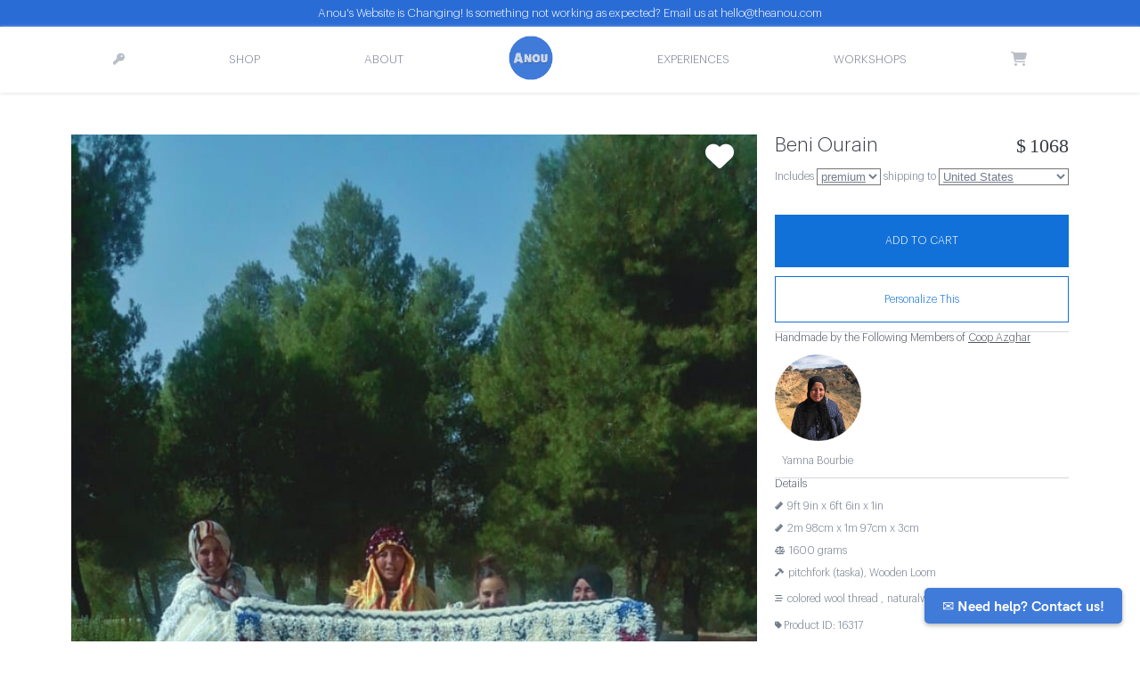

--- FILE ---
content_type: text/html; charset=utf-8
request_url: https://www.theanou.com/product/16317-beni-ourain
body_size: 32721
content:
<!-- 
<link href="//netdna.bootstrapcdn.com/twitter-bootstrap/2.3.0/css/bootstrap-combined.min.css" rel="stylesheet">
<link href="//netdna.bootstrapcdn.com/twitter-bootstrap/2.3.0/css/bootstrap-responsive.min.css" rel="stylesheet"> -->

<!DOCTYPE html>
<html lang="en">
 
<head>
 <meta charset="utf-8"><script type="text/javascript">window.NREUM||(NREUM={});NREUM.info={"beacon":"bam.nr-data.net","errorBeacon":"bam.nr-data.net","licenseKey":"85c37f0385","applicationID":"1794957","transactionName":"NVdSZBdYXBFZAUdRXAwddkULWkYLVwwcWUMSQR5AEFteC1tMRVFWFUEeQBdWVhdbFglQXA9X","queueTime":1,"applicationTime":449,"agent":""};
(window.NREUM||(NREUM={})).init={ajax:{deny_list:["bam.nr-data.net"]},feature_flags:["soft_nav"]};(window.NREUM||(NREUM={})).loader_config={licenseKey:"85c37f0385",applicationID:"1794957",browserID:"1794973"};;/*! For license information please see nr-loader-rum-1.308.0.min.js.LICENSE.txt */
(()=>{var e,t,r={163:(e,t,r)=>{"use strict";r.d(t,{j:()=>E});var n=r(384),i=r(1741);var a=r(2555);r(860).K7.genericEvents;const s="experimental.resources",o="register",c=e=>{if(!e||"string"!=typeof e)return!1;try{document.createDocumentFragment().querySelector(e)}catch{return!1}return!0};var d=r(2614),u=r(944),l=r(8122);const f="[data-nr-mask]",g=e=>(0,l.a)(e,(()=>{const e={feature_flags:[],experimental:{allow_registered_children:!1,resources:!1},mask_selector:"*",block_selector:"[data-nr-block]",mask_input_options:{color:!1,date:!1,"datetime-local":!1,email:!1,month:!1,number:!1,range:!1,search:!1,tel:!1,text:!1,time:!1,url:!1,week:!1,textarea:!1,select:!1,password:!0}};return{ajax:{deny_list:void 0,block_internal:!0,enabled:!0,autoStart:!0},api:{get allow_registered_children(){return e.feature_flags.includes(o)||e.experimental.allow_registered_children},set allow_registered_children(t){e.experimental.allow_registered_children=t},duplicate_registered_data:!1},browser_consent_mode:{enabled:!1},distributed_tracing:{enabled:void 0,exclude_newrelic_header:void 0,cors_use_newrelic_header:void 0,cors_use_tracecontext_headers:void 0,allowed_origins:void 0},get feature_flags(){return e.feature_flags},set feature_flags(t){e.feature_flags=t},generic_events:{enabled:!0,autoStart:!0},harvest:{interval:30},jserrors:{enabled:!0,autoStart:!0},logging:{enabled:!0,autoStart:!0},metrics:{enabled:!0,autoStart:!0},obfuscate:void 0,page_action:{enabled:!0},page_view_event:{enabled:!0,autoStart:!0},page_view_timing:{enabled:!0,autoStart:!0},performance:{capture_marks:!1,capture_measures:!1,capture_detail:!0,resources:{get enabled(){return e.feature_flags.includes(s)||e.experimental.resources},set enabled(t){e.experimental.resources=t},asset_types:[],first_party_domains:[],ignore_newrelic:!0}},privacy:{cookies_enabled:!0},proxy:{assets:void 0,beacon:void 0},session:{expiresMs:d.wk,inactiveMs:d.BB},session_replay:{autoStart:!0,enabled:!1,preload:!1,sampling_rate:10,error_sampling_rate:100,collect_fonts:!1,inline_images:!1,fix_stylesheets:!0,mask_all_inputs:!0,get mask_text_selector(){return e.mask_selector},set mask_text_selector(t){c(t)?e.mask_selector="".concat(t,",").concat(f):""===t||null===t?e.mask_selector=f:(0,u.R)(5,t)},get block_class(){return"nr-block"},get ignore_class(){return"nr-ignore"},get mask_text_class(){return"nr-mask"},get block_selector(){return e.block_selector},set block_selector(t){c(t)?e.block_selector+=",".concat(t):""!==t&&(0,u.R)(6,t)},get mask_input_options(){return e.mask_input_options},set mask_input_options(t){t&&"object"==typeof t?e.mask_input_options={...t,password:!0}:(0,u.R)(7,t)}},session_trace:{enabled:!0,autoStart:!0},soft_navigations:{enabled:!0,autoStart:!0},spa:{enabled:!0,autoStart:!0},ssl:void 0,user_actions:{enabled:!0,elementAttributes:["id","className","tagName","type"]}}})());var p=r(6154),m=r(9324);let h=0;const v={buildEnv:m.F3,distMethod:m.Xs,version:m.xv,originTime:p.WN},b={consented:!1},y={appMetadata:{},get consented(){return this.session?.state?.consent||b.consented},set consented(e){b.consented=e},customTransaction:void 0,denyList:void 0,disabled:!1,harvester:void 0,isolatedBacklog:!1,isRecording:!1,loaderType:void 0,maxBytes:3e4,obfuscator:void 0,onerror:void 0,ptid:void 0,releaseIds:{},session:void 0,timeKeeper:void 0,registeredEntities:[],jsAttributesMetadata:{bytes:0},get harvestCount(){return++h}},_=e=>{const t=(0,l.a)(e,y),r=Object.keys(v).reduce((e,t)=>(e[t]={value:v[t],writable:!1,configurable:!0,enumerable:!0},e),{});return Object.defineProperties(t,r)};var w=r(5701);const x=e=>{const t=e.startsWith("http");e+="/",r.p=t?e:"https://"+e};var R=r(7836),k=r(3241);const A={accountID:void 0,trustKey:void 0,agentID:void 0,licenseKey:void 0,applicationID:void 0,xpid:void 0},S=e=>(0,l.a)(e,A),T=new Set;function E(e,t={},r,s){let{init:o,info:c,loader_config:d,runtime:u={},exposed:l=!0}=t;if(!c){const e=(0,n.pV)();o=e.init,c=e.info,d=e.loader_config}e.init=g(o||{}),e.loader_config=S(d||{}),c.jsAttributes??={},p.bv&&(c.jsAttributes.isWorker=!0),e.info=(0,a.D)(c);const f=e.init,m=[c.beacon,c.errorBeacon];T.has(e.agentIdentifier)||(f.proxy.assets&&(x(f.proxy.assets),m.push(f.proxy.assets)),f.proxy.beacon&&m.push(f.proxy.beacon),e.beacons=[...m],function(e){const t=(0,n.pV)();Object.getOwnPropertyNames(i.W.prototype).forEach(r=>{const n=i.W.prototype[r];if("function"!=typeof n||"constructor"===n)return;let a=t[r];e[r]&&!1!==e.exposed&&"micro-agent"!==e.runtime?.loaderType&&(t[r]=(...t)=>{const n=e[r](...t);return a?a(...t):n})})}(e),(0,n.US)("activatedFeatures",w.B)),u.denyList=[...f.ajax.deny_list||[],...f.ajax.block_internal?m:[]],u.ptid=e.agentIdentifier,u.loaderType=r,e.runtime=_(u),T.has(e.agentIdentifier)||(e.ee=R.ee.get(e.agentIdentifier),e.exposed=l,(0,k.W)({agentIdentifier:e.agentIdentifier,drained:!!w.B?.[e.agentIdentifier],type:"lifecycle",name:"initialize",feature:void 0,data:e.config})),T.add(e.agentIdentifier)}},384:(e,t,r)=>{"use strict";r.d(t,{NT:()=>s,US:()=>u,Zm:()=>o,bQ:()=>d,dV:()=>c,pV:()=>l});var n=r(6154),i=r(1863),a=r(1910);const s={beacon:"bam.nr-data.net",errorBeacon:"bam.nr-data.net"};function o(){return n.gm.NREUM||(n.gm.NREUM={}),void 0===n.gm.newrelic&&(n.gm.newrelic=n.gm.NREUM),n.gm.NREUM}function c(){let e=o();return e.o||(e.o={ST:n.gm.setTimeout,SI:n.gm.setImmediate||n.gm.setInterval,CT:n.gm.clearTimeout,XHR:n.gm.XMLHttpRequest,REQ:n.gm.Request,EV:n.gm.Event,PR:n.gm.Promise,MO:n.gm.MutationObserver,FETCH:n.gm.fetch,WS:n.gm.WebSocket},(0,a.i)(...Object.values(e.o))),e}function d(e,t){let r=o();r.initializedAgents??={},t.initializedAt={ms:(0,i.t)(),date:new Date},r.initializedAgents[e]=t}function u(e,t){o()[e]=t}function l(){return function(){let e=o();const t=e.info||{};e.info={beacon:s.beacon,errorBeacon:s.errorBeacon,...t}}(),function(){let e=o();const t=e.init||{};e.init={...t}}(),c(),function(){let e=o();const t=e.loader_config||{};e.loader_config={...t}}(),o()}},782:(e,t,r)=>{"use strict";r.d(t,{T:()=>n});const n=r(860).K7.pageViewTiming},860:(e,t,r)=>{"use strict";r.d(t,{$J:()=>u,K7:()=>c,P3:()=>d,XX:()=>i,Yy:()=>o,df:()=>a,qY:()=>n,v4:()=>s});const n="events",i="jserrors",a="browser/blobs",s="rum",o="browser/logs",c={ajax:"ajax",genericEvents:"generic_events",jserrors:i,logging:"logging",metrics:"metrics",pageAction:"page_action",pageViewEvent:"page_view_event",pageViewTiming:"page_view_timing",sessionReplay:"session_replay",sessionTrace:"session_trace",softNav:"soft_navigations",spa:"spa"},d={[c.pageViewEvent]:1,[c.pageViewTiming]:2,[c.metrics]:3,[c.jserrors]:4,[c.spa]:5,[c.ajax]:6,[c.sessionTrace]:7,[c.softNav]:8,[c.sessionReplay]:9,[c.logging]:10,[c.genericEvents]:11},u={[c.pageViewEvent]:s,[c.pageViewTiming]:n,[c.ajax]:n,[c.spa]:n,[c.softNav]:n,[c.metrics]:i,[c.jserrors]:i,[c.sessionTrace]:a,[c.sessionReplay]:a,[c.logging]:o,[c.genericEvents]:"ins"}},944:(e,t,r)=>{"use strict";r.d(t,{R:()=>i});var n=r(3241);function i(e,t){"function"==typeof console.debug&&(console.debug("New Relic Warning: https://github.com/newrelic/newrelic-browser-agent/blob/main/docs/warning-codes.md#".concat(e),t),(0,n.W)({agentIdentifier:null,drained:null,type:"data",name:"warn",feature:"warn",data:{code:e,secondary:t}}))}},1687:(e,t,r)=>{"use strict";r.d(t,{Ak:()=>d,Ze:()=>f,x3:()=>u});var n=r(3241),i=r(7836),a=r(3606),s=r(860),o=r(2646);const c={};function d(e,t){const r={staged:!1,priority:s.P3[t]||0};l(e),c[e].get(t)||c[e].set(t,r)}function u(e,t){e&&c[e]&&(c[e].get(t)&&c[e].delete(t),p(e,t,!1),c[e].size&&g(e))}function l(e){if(!e)throw new Error("agentIdentifier required");c[e]||(c[e]=new Map)}function f(e="",t="feature",r=!1){if(l(e),!e||!c[e].get(t)||r)return p(e,t);c[e].get(t).staged=!0,g(e)}function g(e){const t=Array.from(c[e]);t.every(([e,t])=>t.staged)&&(t.sort((e,t)=>e[1].priority-t[1].priority),t.forEach(([t])=>{c[e].delete(t),p(e,t)}))}function p(e,t,r=!0){const s=e?i.ee.get(e):i.ee,c=a.i.handlers;if(!s.aborted&&s.backlog&&c){if((0,n.W)({agentIdentifier:e,type:"lifecycle",name:"drain",feature:t}),r){const e=s.backlog[t],r=c[t];if(r){for(let t=0;e&&t<e.length;++t)m(e[t],r);Object.entries(r).forEach(([e,t])=>{Object.values(t||{}).forEach(t=>{t[0]?.on&&t[0]?.context()instanceof o.y&&t[0].on(e,t[1])})})}}s.isolatedBacklog||delete c[t],s.backlog[t]=null,s.emit("drain-"+t,[])}}function m(e,t){var r=e[1];Object.values(t[r]||{}).forEach(t=>{var r=e[0];if(t[0]===r){var n=t[1],i=e[3],a=e[2];n.apply(i,a)}})}},1738:(e,t,r)=>{"use strict";r.d(t,{U:()=>g,Y:()=>f});var n=r(3241),i=r(9908),a=r(1863),s=r(944),o=r(5701),c=r(3969),d=r(8362),u=r(860),l=r(4261);function f(e,t,r,a){const f=a||r;!f||f[e]&&f[e]!==d.d.prototype[e]||(f[e]=function(){(0,i.p)(c.xV,["API/"+e+"/called"],void 0,u.K7.metrics,r.ee),(0,n.W)({agentIdentifier:r.agentIdentifier,drained:!!o.B?.[r.agentIdentifier],type:"data",name:"api",feature:l.Pl+e,data:{}});try{return t.apply(this,arguments)}catch(e){(0,s.R)(23,e)}})}function g(e,t,r,n,s){const o=e.info;null===r?delete o.jsAttributes[t]:o.jsAttributes[t]=r,(s||null===r)&&(0,i.p)(l.Pl+n,[(0,a.t)(),t,r],void 0,"session",e.ee)}},1741:(e,t,r)=>{"use strict";r.d(t,{W:()=>a});var n=r(944),i=r(4261);class a{#e(e,...t){if(this[e]!==a.prototype[e])return this[e](...t);(0,n.R)(35,e)}addPageAction(e,t){return this.#e(i.hG,e,t)}register(e){return this.#e(i.eY,e)}recordCustomEvent(e,t){return this.#e(i.fF,e,t)}setPageViewName(e,t){return this.#e(i.Fw,e,t)}setCustomAttribute(e,t,r){return this.#e(i.cD,e,t,r)}noticeError(e,t){return this.#e(i.o5,e,t)}setUserId(e,t=!1){return this.#e(i.Dl,e,t)}setApplicationVersion(e){return this.#e(i.nb,e)}setErrorHandler(e){return this.#e(i.bt,e)}addRelease(e,t){return this.#e(i.k6,e,t)}log(e,t){return this.#e(i.$9,e,t)}start(){return this.#e(i.d3)}finished(e){return this.#e(i.BL,e)}recordReplay(){return this.#e(i.CH)}pauseReplay(){return this.#e(i.Tb)}addToTrace(e){return this.#e(i.U2,e)}setCurrentRouteName(e){return this.#e(i.PA,e)}interaction(e){return this.#e(i.dT,e)}wrapLogger(e,t,r){return this.#e(i.Wb,e,t,r)}measure(e,t){return this.#e(i.V1,e,t)}consent(e){return this.#e(i.Pv,e)}}},1863:(e,t,r)=>{"use strict";function n(){return Math.floor(performance.now())}r.d(t,{t:()=>n})},1910:(e,t,r)=>{"use strict";r.d(t,{i:()=>a});var n=r(944);const i=new Map;function a(...e){return e.every(e=>{if(i.has(e))return i.get(e);const t="function"==typeof e?e.toString():"",r=t.includes("[native code]"),a=t.includes("nrWrapper");return r||a||(0,n.R)(64,e?.name||t),i.set(e,r),r})}},2555:(e,t,r)=>{"use strict";r.d(t,{D:()=>o,f:()=>s});var n=r(384),i=r(8122);const a={beacon:n.NT.beacon,errorBeacon:n.NT.errorBeacon,licenseKey:void 0,applicationID:void 0,sa:void 0,queueTime:void 0,applicationTime:void 0,ttGuid:void 0,user:void 0,account:void 0,product:void 0,extra:void 0,jsAttributes:{},userAttributes:void 0,atts:void 0,transactionName:void 0,tNamePlain:void 0};function s(e){try{return!!e.licenseKey&&!!e.errorBeacon&&!!e.applicationID}catch(e){return!1}}const o=e=>(0,i.a)(e,a)},2614:(e,t,r)=>{"use strict";r.d(t,{BB:()=>s,H3:()=>n,g:()=>d,iL:()=>c,tS:()=>o,uh:()=>i,wk:()=>a});const n="NRBA",i="SESSION",a=144e5,s=18e5,o={STARTED:"session-started",PAUSE:"session-pause",RESET:"session-reset",RESUME:"session-resume",UPDATE:"session-update"},c={SAME_TAB:"same-tab",CROSS_TAB:"cross-tab"},d={OFF:0,FULL:1,ERROR:2}},2646:(e,t,r)=>{"use strict";r.d(t,{y:()=>n});class n{constructor(e){this.contextId=e}}},2843:(e,t,r)=>{"use strict";r.d(t,{G:()=>a,u:()=>i});var n=r(3878);function i(e,t=!1,r,i){(0,n.DD)("visibilitychange",function(){if(t)return void("hidden"===document.visibilityState&&e());e(document.visibilityState)},r,i)}function a(e,t,r){(0,n.sp)("pagehide",e,t,r)}},3241:(e,t,r)=>{"use strict";r.d(t,{W:()=>a});var n=r(6154);const i="newrelic";function a(e={}){try{n.gm.dispatchEvent(new CustomEvent(i,{detail:e}))}catch(e){}}},3606:(e,t,r)=>{"use strict";r.d(t,{i:()=>a});var n=r(9908);a.on=s;var i=a.handlers={};function a(e,t,r,a){s(a||n.d,i,e,t,r)}function s(e,t,r,i,a){a||(a="feature"),e||(e=n.d);var s=t[a]=t[a]||{};(s[r]=s[r]||[]).push([e,i])}},3878:(e,t,r)=>{"use strict";function n(e,t){return{capture:e,passive:!1,signal:t}}function i(e,t,r=!1,i){window.addEventListener(e,t,n(r,i))}function a(e,t,r=!1,i){document.addEventListener(e,t,n(r,i))}r.d(t,{DD:()=>a,jT:()=>n,sp:()=>i})},3969:(e,t,r)=>{"use strict";r.d(t,{TZ:()=>n,XG:()=>o,rs:()=>i,xV:()=>s,z_:()=>a});const n=r(860).K7.metrics,i="sm",a="cm",s="storeSupportabilityMetrics",o="storeEventMetrics"},4234:(e,t,r)=>{"use strict";r.d(t,{W:()=>a});var n=r(7836),i=r(1687);class a{constructor(e,t){this.agentIdentifier=e,this.ee=n.ee.get(e),this.featureName=t,this.blocked=!1}deregisterDrain(){(0,i.x3)(this.agentIdentifier,this.featureName)}}},4261:(e,t,r)=>{"use strict";r.d(t,{$9:()=>d,BL:()=>o,CH:()=>g,Dl:()=>_,Fw:()=>y,PA:()=>h,Pl:()=>n,Pv:()=>k,Tb:()=>l,U2:()=>a,V1:()=>R,Wb:()=>x,bt:()=>b,cD:()=>v,d3:()=>w,dT:()=>c,eY:()=>p,fF:()=>f,hG:()=>i,k6:()=>s,nb:()=>m,o5:()=>u});const n="api-",i="addPageAction",a="addToTrace",s="addRelease",o="finished",c="interaction",d="log",u="noticeError",l="pauseReplay",f="recordCustomEvent",g="recordReplay",p="register",m="setApplicationVersion",h="setCurrentRouteName",v="setCustomAttribute",b="setErrorHandler",y="setPageViewName",_="setUserId",w="start",x="wrapLogger",R="measure",k="consent"},5289:(e,t,r)=>{"use strict";r.d(t,{GG:()=>s,Qr:()=>c,sB:()=>o});var n=r(3878),i=r(6389);function a(){return"undefined"==typeof document||"complete"===document.readyState}function s(e,t){if(a())return e();const r=(0,i.J)(e),s=setInterval(()=>{a()&&(clearInterval(s),r())},500);(0,n.sp)("load",r,t)}function o(e){if(a())return e();(0,n.DD)("DOMContentLoaded",e)}function c(e){if(a())return e();(0,n.sp)("popstate",e)}},5607:(e,t,r)=>{"use strict";r.d(t,{W:()=>n});const n=(0,r(9566).bz)()},5701:(e,t,r)=>{"use strict";r.d(t,{B:()=>a,t:()=>s});var n=r(3241);const i=new Set,a={};function s(e,t){const r=t.agentIdentifier;a[r]??={},e&&"object"==typeof e&&(i.has(r)||(t.ee.emit("rumresp",[e]),a[r]=e,i.add(r),(0,n.W)({agentIdentifier:r,loaded:!0,drained:!0,type:"lifecycle",name:"load",feature:void 0,data:e})))}},6154:(e,t,r)=>{"use strict";r.d(t,{OF:()=>c,RI:()=>i,WN:()=>u,bv:()=>a,eN:()=>l,gm:()=>s,mw:()=>o,sb:()=>d});var n=r(1863);const i="undefined"!=typeof window&&!!window.document,a="undefined"!=typeof WorkerGlobalScope&&("undefined"!=typeof self&&self instanceof WorkerGlobalScope&&self.navigator instanceof WorkerNavigator||"undefined"!=typeof globalThis&&globalThis instanceof WorkerGlobalScope&&globalThis.navigator instanceof WorkerNavigator),s=i?window:"undefined"!=typeof WorkerGlobalScope&&("undefined"!=typeof self&&self instanceof WorkerGlobalScope&&self||"undefined"!=typeof globalThis&&globalThis instanceof WorkerGlobalScope&&globalThis),o=Boolean("hidden"===s?.document?.visibilityState),c=/iPad|iPhone|iPod/.test(s.navigator?.userAgent),d=c&&"undefined"==typeof SharedWorker,u=((()=>{const e=s.navigator?.userAgent?.match(/Firefox[/\s](\d+\.\d+)/);Array.isArray(e)&&e.length>=2&&e[1]})(),Date.now()-(0,n.t)()),l=()=>"undefined"!=typeof PerformanceNavigationTiming&&s?.performance?.getEntriesByType("navigation")?.[0]?.responseStart},6389:(e,t,r)=>{"use strict";function n(e,t=500,r={}){const n=r?.leading||!1;let i;return(...r)=>{n&&void 0===i&&(e.apply(this,r),i=setTimeout(()=>{i=clearTimeout(i)},t)),n||(clearTimeout(i),i=setTimeout(()=>{e.apply(this,r)},t))}}function i(e){let t=!1;return(...r)=>{t||(t=!0,e.apply(this,r))}}r.d(t,{J:()=>i,s:()=>n})},6630:(e,t,r)=>{"use strict";r.d(t,{T:()=>n});const n=r(860).K7.pageViewEvent},7699:(e,t,r)=>{"use strict";r.d(t,{It:()=>a,KC:()=>o,No:()=>i,qh:()=>s});var n=r(860);const i=16e3,a=1e6,s="SESSION_ERROR",o={[n.K7.logging]:!0,[n.K7.genericEvents]:!1,[n.K7.jserrors]:!1,[n.K7.ajax]:!1}},7836:(e,t,r)=>{"use strict";r.d(t,{P:()=>o,ee:()=>c});var n=r(384),i=r(8990),a=r(2646),s=r(5607);const o="nr@context:".concat(s.W),c=function e(t,r){var n={},s={},u={},l=!1;try{l=16===r.length&&d.initializedAgents?.[r]?.runtime.isolatedBacklog}catch(e){}var f={on:p,addEventListener:p,removeEventListener:function(e,t){var r=n[e];if(!r)return;for(var i=0;i<r.length;i++)r[i]===t&&r.splice(i,1)},emit:function(e,r,n,i,a){!1!==a&&(a=!0);if(c.aborted&&!i)return;t&&a&&t.emit(e,r,n);var o=g(n);m(e).forEach(e=>{e.apply(o,r)});var d=v()[s[e]];d&&d.push([f,e,r,o]);return o},get:h,listeners:m,context:g,buffer:function(e,t){const r=v();if(t=t||"feature",f.aborted)return;Object.entries(e||{}).forEach(([e,n])=>{s[n]=t,t in r||(r[t]=[])})},abort:function(){f._aborted=!0,Object.keys(f.backlog).forEach(e=>{delete f.backlog[e]})},isBuffering:function(e){return!!v()[s[e]]},debugId:r,backlog:l?{}:t&&"object"==typeof t.backlog?t.backlog:{},isolatedBacklog:l};return Object.defineProperty(f,"aborted",{get:()=>{let e=f._aborted||!1;return e||(t&&(e=t.aborted),e)}}),f;function g(e){return e&&e instanceof a.y?e:e?(0,i.I)(e,o,()=>new a.y(o)):new a.y(o)}function p(e,t){n[e]=m(e).concat(t)}function m(e){return n[e]||[]}function h(t){return u[t]=u[t]||e(f,t)}function v(){return f.backlog}}(void 0,"globalEE"),d=(0,n.Zm)();d.ee||(d.ee=c)},8122:(e,t,r)=>{"use strict";r.d(t,{a:()=>i});var n=r(944);function i(e,t){try{if(!e||"object"!=typeof e)return(0,n.R)(3);if(!t||"object"!=typeof t)return(0,n.R)(4);const r=Object.create(Object.getPrototypeOf(t),Object.getOwnPropertyDescriptors(t)),a=0===Object.keys(r).length?e:r;for(let s in a)if(void 0!==e[s])try{if(null===e[s]){r[s]=null;continue}Array.isArray(e[s])&&Array.isArray(t[s])?r[s]=Array.from(new Set([...e[s],...t[s]])):"object"==typeof e[s]&&"object"==typeof t[s]?r[s]=i(e[s],t[s]):r[s]=e[s]}catch(e){r[s]||(0,n.R)(1,e)}return r}catch(e){(0,n.R)(2,e)}}},8362:(e,t,r)=>{"use strict";r.d(t,{d:()=>a});var n=r(9566),i=r(1741);class a extends i.W{agentIdentifier=(0,n.LA)(16)}},8374:(e,t,r)=>{r.nc=(()=>{try{return document?.currentScript?.nonce}catch(e){}return""})()},8990:(e,t,r)=>{"use strict";r.d(t,{I:()=>i});var n=Object.prototype.hasOwnProperty;function i(e,t,r){if(n.call(e,t))return e[t];var i=r();if(Object.defineProperty&&Object.keys)try{return Object.defineProperty(e,t,{value:i,writable:!0,enumerable:!1}),i}catch(e){}return e[t]=i,i}},9324:(e,t,r)=>{"use strict";r.d(t,{F3:()=>i,Xs:()=>a,xv:()=>n});const n="1.308.0",i="PROD",a="CDN"},9566:(e,t,r)=>{"use strict";r.d(t,{LA:()=>o,bz:()=>s});var n=r(6154);const i="xxxxxxxx-xxxx-4xxx-yxxx-xxxxxxxxxxxx";function a(e,t){return e?15&e[t]:16*Math.random()|0}function s(){const e=n.gm?.crypto||n.gm?.msCrypto;let t,r=0;return e&&e.getRandomValues&&(t=e.getRandomValues(new Uint8Array(30))),i.split("").map(e=>"x"===e?a(t,r++).toString(16):"y"===e?(3&a()|8).toString(16):e).join("")}function o(e){const t=n.gm?.crypto||n.gm?.msCrypto;let r,i=0;t&&t.getRandomValues&&(r=t.getRandomValues(new Uint8Array(e)));const s=[];for(var o=0;o<e;o++)s.push(a(r,i++).toString(16));return s.join("")}},9908:(e,t,r)=>{"use strict";r.d(t,{d:()=>n,p:()=>i});var n=r(7836).ee.get("handle");function i(e,t,r,i,a){a?(a.buffer([e],i),a.emit(e,t,r)):(n.buffer([e],i),n.emit(e,t,r))}}},n={};function i(e){var t=n[e];if(void 0!==t)return t.exports;var a=n[e]={exports:{}};return r[e](a,a.exports,i),a.exports}i.m=r,i.d=(e,t)=>{for(var r in t)i.o(t,r)&&!i.o(e,r)&&Object.defineProperty(e,r,{enumerable:!0,get:t[r]})},i.f={},i.e=e=>Promise.all(Object.keys(i.f).reduce((t,r)=>(i.f[r](e,t),t),[])),i.u=e=>"nr-rum-1.308.0.min.js",i.o=(e,t)=>Object.prototype.hasOwnProperty.call(e,t),e={},t="NRBA-1.308.0.PROD:",i.l=(r,n,a,s)=>{if(e[r])e[r].push(n);else{var o,c;if(void 0!==a)for(var d=document.getElementsByTagName("script"),u=0;u<d.length;u++){var l=d[u];if(l.getAttribute("src")==r||l.getAttribute("data-webpack")==t+a){o=l;break}}if(!o){c=!0;var f={296:"sha512-+MIMDsOcckGXa1EdWHqFNv7P+JUkd5kQwCBr3KE6uCvnsBNUrdSt4a/3/L4j4TxtnaMNjHpza2/erNQbpacJQA=="};(o=document.createElement("script")).charset="utf-8",i.nc&&o.setAttribute("nonce",i.nc),o.setAttribute("data-webpack",t+a),o.src=r,0!==o.src.indexOf(window.location.origin+"/")&&(o.crossOrigin="anonymous"),f[s]&&(o.integrity=f[s])}e[r]=[n];var g=(t,n)=>{o.onerror=o.onload=null,clearTimeout(p);var i=e[r];if(delete e[r],o.parentNode&&o.parentNode.removeChild(o),i&&i.forEach(e=>e(n)),t)return t(n)},p=setTimeout(g.bind(null,void 0,{type:"timeout",target:o}),12e4);o.onerror=g.bind(null,o.onerror),o.onload=g.bind(null,o.onload),c&&document.head.appendChild(o)}},i.r=e=>{"undefined"!=typeof Symbol&&Symbol.toStringTag&&Object.defineProperty(e,Symbol.toStringTag,{value:"Module"}),Object.defineProperty(e,"__esModule",{value:!0})},i.p="https://js-agent.newrelic.com/",(()=>{var e={374:0,840:0};i.f.j=(t,r)=>{var n=i.o(e,t)?e[t]:void 0;if(0!==n)if(n)r.push(n[2]);else{var a=new Promise((r,i)=>n=e[t]=[r,i]);r.push(n[2]=a);var s=i.p+i.u(t),o=new Error;i.l(s,r=>{if(i.o(e,t)&&(0!==(n=e[t])&&(e[t]=void 0),n)){var a=r&&("load"===r.type?"missing":r.type),s=r&&r.target&&r.target.src;o.message="Loading chunk "+t+" failed: ("+a+": "+s+")",o.name="ChunkLoadError",o.type=a,o.request=s,n[1](o)}},"chunk-"+t,t)}};var t=(t,r)=>{var n,a,[s,o,c]=r,d=0;if(s.some(t=>0!==e[t])){for(n in o)i.o(o,n)&&(i.m[n]=o[n]);if(c)c(i)}for(t&&t(r);d<s.length;d++)a=s[d],i.o(e,a)&&e[a]&&e[a][0](),e[a]=0},r=self["webpackChunk:NRBA-1.308.0.PROD"]=self["webpackChunk:NRBA-1.308.0.PROD"]||[];r.forEach(t.bind(null,0)),r.push=t.bind(null,r.push.bind(r))})(),(()=>{"use strict";i(8374);var e=i(8362),t=i(860);const r=Object.values(t.K7);var n=i(163);var a=i(9908),s=i(1863),o=i(4261),c=i(1738);var d=i(1687),u=i(4234),l=i(5289),f=i(6154),g=i(944),p=i(384);const m=e=>f.RI&&!0===e?.privacy.cookies_enabled;function h(e){return!!(0,p.dV)().o.MO&&m(e)&&!0===e?.session_trace.enabled}var v=i(6389),b=i(7699);class y extends u.W{constructor(e,t){super(e.agentIdentifier,t),this.agentRef=e,this.abortHandler=void 0,this.featAggregate=void 0,this.loadedSuccessfully=void 0,this.onAggregateImported=new Promise(e=>{this.loadedSuccessfully=e}),this.deferred=Promise.resolve(),!1===e.init[this.featureName].autoStart?this.deferred=new Promise((t,r)=>{this.ee.on("manual-start-all",(0,v.J)(()=>{(0,d.Ak)(e.agentIdentifier,this.featureName),t()}))}):(0,d.Ak)(e.agentIdentifier,t)}importAggregator(e,t,r={}){if(this.featAggregate)return;const n=async()=>{let n;await this.deferred;try{if(m(e.init)){const{setupAgentSession:t}=await i.e(296).then(i.bind(i,3305));n=t(e)}}catch(e){(0,g.R)(20,e),this.ee.emit("internal-error",[e]),(0,a.p)(b.qh,[e],void 0,this.featureName,this.ee)}try{if(!this.#t(this.featureName,n,e.init))return(0,d.Ze)(this.agentIdentifier,this.featureName),void this.loadedSuccessfully(!1);const{Aggregate:i}=await t();this.featAggregate=new i(e,r),e.runtime.harvester.initializedAggregates.push(this.featAggregate),this.loadedSuccessfully(!0)}catch(e){(0,g.R)(34,e),this.abortHandler?.(),(0,d.Ze)(this.agentIdentifier,this.featureName,!0),this.loadedSuccessfully(!1),this.ee&&this.ee.abort()}};f.RI?(0,l.GG)(()=>n(),!0):n()}#t(e,r,n){if(this.blocked)return!1;switch(e){case t.K7.sessionReplay:return h(n)&&!!r;case t.K7.sessionTrace:return!!r;default:return!0}}}var _=i(6630),w=i(2614),x=i(3241);class R extends y{static featureName=_.T;constructor(e){var t;super(e,_.T),this.setupInspectionEvents(e.agentIdentifier),t=e,(0,c.Y)(o.Fw,function(e,r){"string"==typeof e&&("/"!==e.charAt(0)&&(e="/"+e),t.runtime.customTransaction=(r||"http://custom.transaction")+e,(0,a.p)(o.Pl+o.Fw,[(0,s.t)()],void 0,void 0,t.ee))},t),this.importAggregator(e,()=>i.e(296).then(i.bind(i,3943)))}setupInspectionEvents(e){const t=(t,r)=>{t&&(0,x.W)({agentIdentifier:e,timeStamp:t.timeStamp,loaded:"complete"===t.target.readyState,type:"window",name:r,data:t.target.location+""})};(0,l.sB)(e=>{t(e,"DOMContentLoaded")}),(0,l.GG)(e=>{t(e,"load")}),(0,l.Qr)(e=>{t(e,"navigate")}),this.ee.on(w.tS.UPDATE,(t,r)=>{(0,x.W)({agentIdentifier:e,type:"lifecycle",name:"session",data:r})})}}class k extends e.d{constructor(e){var t;(super(),f.gm)?(this.features={},(0,p.bQ)(this.agentIdentifier,this),this.desiredFeatures=new Set(e.features||[]),this.desiredFeatures.add(R),(0,n.j)(this,e,e.loaderType||"agent"),t=this,(0,c.Y)(o.cD,function(e,r,n=!1){if("string"==typeof e){if(["string","number","boolean"].includes(typeof r)||null===r)return(0,c.U)(t,e,r,o.cD,n);(0,g.R)(40,typeof r)}else(0,g.R)(39,typeof e)},t),function(e){(0,c.Y)(o.Dl,function(t,r=!1){if("string"!=typeof t&&null!==t)return void(0,g.R)(41,typeof t);const n=e.info.jsAttributes["enduser.id"];r&&null!=n&&n!==t?(0,a.p)(o.Pl+"setUserIdAndResetSession",[t],void 0,"session",e.ee):(0,c.U)(e,"enduser.id",t,o.Dl,!0)},e)}(this),function(e){(0,c.Y)(o.nb,function(t){if("string"==typeof t||null===t)return(0,c.U)(e,"application.version",t,o.nb,!1);(0,g.R)(42,typeof t)},e)}(this),function(e){(0,c.Y)(o.d3,function(){e.ee.emit("manual-start-all")},e)}(this),function(e){(0,c.Y)(o.Pv,function(t=!0){if("boolean"==typeof t){if((0,a.p)(o.Pl+o.Pv,[t],void 0,"session",e.ee),e.runtime.consented=t,t){const t=e.features.page_view_event;t.onAggregateImported.then(e=>{const r=t.featAggregate;e&&!r.sentRum&&r.sendRum()})}}else(0,g.R)(65,typeof t)},e)}(this),this.run()):(0,g.R)(21)}get config(){return{info:this.info,init:this.init,loader_config:this.loader_config,runtime:this.runtime}}get api(){return this}run(){try{const e=function(e){const t={};return r.forEach(r=>{t[r]=!!e[r]?.enabled}),t}(this.init),n=[...this.desiredFeatures];n.sort((e,r)=>t.P3[e.featureName]-t.P3[r.featureName]),n.forEach(r=>{if(!e[r.featureName]&&r.featureName!==t.K7.pageViewEvent)return;if(r.featureName===t.K7.spa)return void(0,g.R)(67);const n=function(e){switch(e){case t.K7.ajax:return[t.K7.jserrors];case t.K7.sessionTrace:return[t.K7.ajax,t.K7.pageViewEvent];case t.K7.sessionReplay:return[t.K7.sessionTrace];case t.K7.pageViewTiming:return[t.K7.pageViewEvent];default:return[]}}(r.featureName).filter(e=>!(e in this.features));n.length>0&&(0,g.R)(36,{targetFeature:r.featureName,missingDependencies:n}),this.features[r.featureName]=new r(this)})}catch(e){(0,g.R)(22,e);for(const e in this.features)this.features[e].abortHandler?.();const t=(0,p.Zm)();delete t.initializedAgents[this.agentIdentifier]?.features,delete this.sharedAggregator;return t.ee.get(this.agentIdentifier).abort(),!1}}}var A=i(2843),S=i(782);class T extends y{static featureName=S.T;constructor(e){super(e,S.T),f.RI&&((0,A.u)(()=>(0,a.p)("docHidden",[(0,s.t)()],void 0,S.T,this.ee),!0),(0,A.G)(()=>(0,a.p)("winPagehide",[(0,s.t)()],void 0,S.T,this.ee)),this.importAggregator(e,()=>i.e(296).then(i.bind(i,2117))))}}var E=i(3969);class I extends y{static featureName=E.TZ;constructor(e){super(e,E.TZ),f.RI&&document.addEventListener("securitypolicyviolation",e=>{(0,a.p)(E.xV,["Generic/CSPViolation/Detected"],void 0,this.featureName,this.ee)}),this.importAggregator(e,()=>i.e(296).then(i.bind(i,9623)))}}new k({features:[R,T,I],loaderType:"lite"})})()})();</script>
 <meta name="csrf-token" content="kQ0HGjS3mSqTgUUknkyu1Fm8ZJzfeJdpykbGxhfIeVxn5JAngFfbNOH6DzlkZzWL">
 <title>
     
  Beni Ourain | Fair Trade Morocco Anou

   </title>
 <meta name="description" content="
     
  Beni-Ourain: Beni Ourain Uniquely handmade by artisans using colored wool thread , naturalwool thread  , and Warp of cotton. Crafted by Coop Azghar from Immouzer Marmoucha, Morocco.

   " />
 
 
   <meta id='page-viewport' name="viewport" content="width=device-width" />


 
 
 <!---META TAGS--->
 
 
 
 
<!-- Facebook Pixel Code -->


<script>
  !function(f,b,e,v,n,t,s)
  {if(f.fbq)return;n=f.fbq=function(){n.callMethod?
  n.callMethod.apply(n,arguments):n.queue.push(arguments)};
  if(!f._fbq)f._fbq=n;n.push=n;n.loaded=!0;n.version='2.0';
  n.queue=[];t=b.createElement(e);t.async=!0;
  t.src=v;s=b.getElementsByTagName(e)[0];
  s.parentNode.insertBefore(t,s)}(window, document,'script',
  'https://connect.facebook.net/en_US/fbevents.js');
  fbq('init', '1564192653881991');
  fbq('track', 'PageView');
</script>
<noscript>
  <img height="1" width="1" style="display:none"
       src="https://www.facebook.com/tr?id=1564192653881991&ev=PageView&noscript=1"/>
</noscript>


<meta property="fb:app_id"          content="343729906401460" />
<meta property="og:site_name"       content="Anou" />
<meta property="og:type"            content="product" />
<meta property="og:price:amount"    content="1068" />
<meta property="og:price:currency"  content="USD" />
<meta property="og:url"             content="https://www.theanou.com/product/16317-beni-ourain" />
<meta property="og:title"           content="Colored Beni Ourain by Coop Azghar, Morocco" />
<meta property="og:description"     content="None" />
<meta property="og:image"           content="https://res.cloudinary.com/hork5h8x1/image/upload/v1643638964/seller163_product16317_rank1_time1643638961.jpg" />
<meta property="og:image:width"     content="1200" />
<meta property="og:image:height"    content="630" />
<meta property="og:upc"             content="16317" />
<meta property="og:availability"    content="in stock" />
<meta property="product:retailer_item_id" content="16317" />

<!-- Twitter Card tags -->
<meta name="twitter:card"           content="summary_large_image" />
<meta name="twitter:title"          content="Colored Beni Ourain by Coop Azghar, Morocco | Anou" />
<meta name="twitter:description"    content="None" />
<meta name="twitter:image"          content="https://res.cloudinary.com/hork5h8x1/image/upload/v1643638964/seller163_product16317_rank1_time1643638961.jpg" />


<script type="application/ld+json">
{
  "@context": "https://schema.org",
  "@type": "Product",
  "name": "Colored Beni Ourain by Coop Azghar, Morocco",
  "description": "None",
  "image": "https://res.cloudinary.com/hork5h8x1/image/upload/v1643638964/seller163_product16317_rank1_time1643638961.jpg",
  "url": "https://www.theanou.com/product/16317-beni-ourain",
  "sku": "16317",
  "brand": {
    "@type": "Brand",
    "name": "Anou"
  },
  "manufacturer": {
    "@type": "Organization",
    "name": "Coop Azghar"
  },
  "offers": {
    "@type": "Offer",
    "price": "1068",
    "priceCurrency": "USD",
    "availability": "https://schema.org/InStock",
    "seller": {
      "@type": "Organization",
      "name": "Anou"
    }
  }
}
</script>


<!-- Google Tag Manager -->
<script>(function(w,d,s,l,i){w[l]=w[l]||[];w[l].push({'gtm.start':
  new Date().getTime(),event:'gtm.js'});var f=d.getElementsByTagName(s)[0],
  j=d.createElement(s),dl=l!='dataLayer'?'&l='+l:'';j.async=true;j.src=
  'https://www.googletagmanager.com/gtm.js?id='+i+dl;f.parentNode.insertBefore(j,f);
  })(window,document,'script','dataLayer','GTM-P3WTNWC');</script>
  <!-- End Google Tag Manager -->

 
  <script src='https://www.google.com/recaptcha/api.js'></script>

 
 
 
  <meta property="product:price:amount"           content="1068" />
  <meta property="product:price:currency"         content="USD" />
  <meta property="product:shipping_cost:amount"   content="0" />
  <meta property="product:shipping_cost:currency" content="USD" />


  

  <meta itemprop="name" content="Colored Beni Ourain by Coop Azghar, Morocco" />

 
 <!--BING--><meta name="msvalidate.01" content="F6BD87A01775695237AF26C5B7AD98CC" />
 
 <!--favicon-->
 <link rel="shortcut icon" href="/static/images/favicon_old.ico" />
 <!--iOS and Android icons-->
 <link rel="apple-touch-icon-precomposed" href="/static/images/apple-touch-icon-152x152.png">
 



 <!-- 
   <link href="//netdna.bootstrapcdn.com/twitter-bootstrap/2.3.0/css/bootstrap-combined.min.css" rel="stylesheet">
   <link href="//netdna.bootstrapcdn.com/twitter-bootstrap/2.3.0/css/bootstrap-responsive.min.css" rel="stylesheet">
  --> 
 
 <link href="/static/css/base.css" rel="stylesheet">
 <link href="/static/css/icon-font.css" rel="stylesheet">
 <link href="/static/css/fonts.css" rel="stylesheet">
 <link rel="stylesheet" href="https://use.fontawesome.com/releases/v5.5.0/css/all.css" integrity="sha384-B4dIYHKNBt8Bc12p+WXckhzcICo0wtJAoU8YZTY5qE0Id1GSseTk6S+L3BlXeVIU" crossorigin="anonymous">
 
 
  <link href="/static/public/css/product.css?v=3" rel="stylesheet">

 
</head>
 
<body>
 

<!-- Google Tag Manager (noscript) -->


  
 
 
 <div class= "test_notification">
   <p>Anou's Website is Changing! Is something not working as expected? Email us at hello@theanou.com </p> 
 </div>













 
 
 



 
 
   <script>//GOOGLE ANALYTICS TRACKING CODE
  //    (function(i,s,o,g,r,a,m){i['GoogleAnalyticsObject']=r;i[r]=i[r]||function(){
  //    (i[r].q=i[r].q||[]).push(arguments)},i[r].l=1*new Date();a=s.createElement(o),
  //    m=s.getElementsByTagName(o)[0];a.async=1;a.src=g;m.parentNode.insertBefore(a,m)
  //    })(window,document,'script','//www.google-analytics.com/analytics.js','ga');
  //    ga('create','UA-43146187-1','theanou.com');
  //   //  ga('require', 'ecommerce');
  //    ga('require', 'linkid', 'linkid.js');
     
  //    ga('send', 'pageview');
   </script>
    <script>//CUSTOM EVENT TRACKING FOR CLIENT-SIDE EVENTS
  //    $("[event-action]").bind('click', function(){
  //      console.log('event tracked on ' + $(this).attr('id'));
  //      action = $(this).attr('event-action');
  //      category = $(this).attr('event-category') || "uncategorized";
  //      label = $(this).attr('event-label') || "click";
  //      value = parseInt($(this).attr('event-value')) || 1;
  //      ga('send', {
  //        'hitType': 'event',
  //        'eventCategory': category,
  //        'eventAction': action,
  //        'eventLabel': label,
  //        'eventValue': value
  //      });
  //    });
   </script>
 



 
 
 
 
<!-- Google Tag Manager (noscript) -->
<noscript><iframe src="https://www.googletagmanager.com/ns.html?id=GTM-P3WTNWC"
  height="0" width="0" style="display:none;visibility:hidden"></iframe></noscript>
  <!-- End Google Tag Manager (noscript) -->


 <div id="header" class="test-container">
 
 
   <div class = "base-header-n1" style = "display:none;">
 
    
   </div>
 
   <div class = "base-header-0">
 
     <a href = "/seller">
     <p class = "key-link"><i class="fas fa-key fa-1x"></i> </p>
    </a>
   </div>
 
   <div class = "base-header-1">
 
     <a class = "header-link" href = "/themarketplace">
     <p id = "marketplace-head"> SHOP</p>
     </a>
 
   </div>
 
   <div class = "base-header-2">
     <a class = "header-link" href = "/about">
     <p> ABOUT</p>
   </a>
 
   </div>
 
   <div class = "base-header-3">
     <a href = "/">
     <img src="/static/images/Anou_logo_c_85x85.png" height='50' width='50' alt="Anou Homepage">
   </a>
 
   </div>
 
   <div id="blog" class = "base-header-4">
 
     <a class = "header-link" href = "/experiences">
     <p>EXPERIENCES</p>
    
   </a>
 
   </div>
 
 
 
   <div class = "base-header-5">
 
 
     <a class = "header-link" href = "/workshops" rel="noopener noreferrer" target="_blank">
     <p id= "test-login">WORKSHOPS</p>
   </a>
 
   </div>
 
 
 
 
 
 
 
   <div class = "base-header-6">
 
    
     <input id='header-cart-remove-url' type='hidden' value="/ajax/cartRemoveDrop">
 
     <input id='header-cart-url' type='hidden' value="/checkout/ajax/header_cart">
 
     <div id="hover" class="dropdown">
       <p style = "cursor: pointer" class = "dropbtn"   ><i class=" fas fa-shopping-cart fa-1x circle-icon"></i> </p>
 
        <div class="dropdown-content">
         <hr class = "top-bar">
         <div id = "area" class = "cart-dropdown-area">
           <p class ="cart-font-header" >Your Cart</p>
           <hr class = "cart-bar-liner">
       
           <div id="product-cart-list" >
            
 
             <p id = "no-items-in-cart-drop" class ="cart-font" >You have no items in your cart.</p>
 
 
           </div>
        
 
 
 
           <div id = "drop-shipping-data" class = "cart-product-list">
 
             <hr class = "cart-bar-liner" id = "TESTINGTINS">
 
 
           <p class ="cart-font" >Add items to your cart to learn how to save money on shipping.</p>
 
           </div>
 
 
 
 
 
         </div>
        
      
        
 
       </div>
       <!-- end drop down div -->
 
 
 
 
     </div>
 
 
 
   </div>
 
 
 
 
   <div class = "base-header-7" >
 
     <p id="hamburger-button" class = "hamburger" > ☰ </p>
     <p id="hamburger-button-close" class = "ham-close" style = "display:none;"> 𐄂 </p>
 
   </div>
 
 
 
 
 
   <div id = "hamburger-drop" style = "display:none;">
 
 
<div class = "hamburger-content">
 
 <hr class = "ham-hr">
 
 <div class = "ham-content">
 
   <a href = "/checkout/cart" class = "ham-a"><div class = "ham-selection-div"><p class = "ham-header" >My Cart</p><div class = "ham-triangle" >▴</div></div></a>
     <hr class = "ham-hr">
    <a href = "/themarketplace" class = "ham-a" ><div class = "ham-selection-div">  <p class = "ham-header">Shop</p>    <div class = "ham-triangle" >▴</div>  </div></a>
     <hr class = "ham-hr">
     <a href = "/experiences" class = "ham-a"><div class = "ham-selection-div"><p class = "ham-header">Experiences  </p><div class = "ham-triangle" >▴</div></div></a>
     <hr class = "ham-hr">
     <a href = "/about" class = "ham-a"><div class = "ham-selection-div"><p class = "ham-header">About</p><div class = "ham-triangle" >▴</div></div></a>
     <hr class = "ham-hr">
     <a href = "/blog" class = "ham-a"><div class = "ham-selection-div"><p class = "ham-header">Blog</p><div class = "ham-triangle" >▴</div></div></a>
     <hr class = "ham-hr">
 
 
 </div>   
 
 </div>
 
   </div>
 
 
 
 
 
 
   <script src="//ajax.googleapis.com/ajax/libs/jquery/1.9.1/jquery.min.js"></script>
 
 
   <script>
  
  
 
 
 
 
 
 
$('#product-cart-list').click(function(e) {
 
console.log("PRODUCT LIST CLICKED")
 
 
   })
 
 
 
 
 
   $('div').click(function(event) {
 
 
     // if (event.target.className == "drop-group-data remove") {
       if (event.target.className == "remove-button") {
 
 
       let whichBlockRemove = event.target.getAttribute('data-remove')
       let whichIdRemove = event.target.getAttribute('data-product-id')
 
       $("#product-data-"+whichBlockRemove+"").remove()
 
 
       $.ajax({url: $('#header-cart-remove-url').val(),
     data: { 'product_id':            whichIdRemove,
           
            
           },
     type: "POST"})
   .done(function(data){
    
     console.log("REMOVE CART UPDATE?")
 
     updateCartForDrop()
  
   })
   .fail(function(){
     console.log("FAIL")
  
  
   })
   .always(function(){
  
  
  
  
   })
 
 
 
 
 
    
 
     }
   
 
 
 
 
   })
 
  
 
 
 
 
 
 
 
 
 
  
   $(".dropbtn").click(function(){
  
   console.log("Drop Down Button Clicked")
 
 
 
   let width = $(window).width()
 
   console.log("WIDTH: "+width)
 
  if (width < 900 ) {
 
   window.location.replace("/checkout/cart");
 
 
  }
 
  else {
 
   $(".dropdown-content").toggle()
 
    updateCartForDrop()
 
  }
 
 
 
 
  
 
 
 
 
 
 
 
 
   })
 
 
 
 
 
   $("#drop-remove-from-cart").click(function(){
  
     updateCartForDrop()
 
   })
 
  
  
  
  
  
  function updateCartForDrop(){
  
     $.ajax({url: $('#header-cart-url').val(),
     data: { 'test':            'test123',
           
            
           },
     type: "POST"})
   .done(function(data){
 
     console.log(data)
     let gramsLeft = data.grams_left
     let potentialSave = data.potential_save
     let currencySymbol = data.cart_currency_symbole
     let shippingType = data.english_shipping_type
     let shippingSavings = data.shipping_savings_total
     let totalSavings = data.shipping_partner_savings_total
     let partnerSavings = data.partner_discount
     let partnerStatus = data.partner_log_in
     let isTherePartnerDiscount = data.is_there_partner_discount
 
 

    //check to see if at least on product in cart
     if (data.list_cart_product_dictionaries[0]) {
      
 
 
     $("#product-cart-list").addClass('cart-product-list-overflow-post')
     $('#product-cart-list').empty()
     $('#product-cart-list').append($('<hr class = "cart-bar-thick">'))
 
 
 
     for (var x = 0; x < data.list_cart_product_dictionaries.length; x++) {
       console.log("IN THE LOOP")
       console.log("data.list_cart_product_dictionaries.length: "+data.list_cart_product_dictionaries.length+"")
       console.log("x: "+x+"")
 
       let bar = ""
 
       if(data.list_cart_product_dictionaries.length == x+1 && data.list_cart_product_dictionaries.length !== 1 ) {
 
          bar = '<hr class = "cart-bar-thick">'
          console.log("BAR IF: "+bar+"")
 
       }
 
       else if (data.list_cart_product_dictionaries.length == 1) {
 
          bar = ""
          console.log("BAR ELSE IF: "+bar)
 
 
       }
 
       else {
 
          bar = '<hr class = "cart-bar-liner">'
          console.log("BAR ELSE: "+bar)
 
 
       }
 
 
 
       let photo = data.list_cart_product_dictionaries[x].image_thumb_square
       // console.log(photo)
       let groupName = data.list_cart_product_dictionaries[x].group_name
       let productId = data.list_cart_product_dictionaries[x].product_id
       let productName = data.list_cart_product_dictionaries[x].product_name
       let price = data.list_cart_product_dictionaries[x].price
       let retail_price = data.list_cart_product_dictionaries[x].retail_price
       let discountDoubleCheck = data.list_cart_product_dictionaries[x].discount_double_check
       
 
       $('#product-cart-list').append($('<div id = "product-data-'+x+'" class = "idv_product_data"></div>')
 
                             .append($('<div class = "idv-photo"><img src = "'+photo+'"></div>'))
                             .append($('<div class = "idv-prod_data"></div>') 
                             .append($('<div class = "drop-product-name"><p class = "drop-product-name">'+productName+'</p></div>')
                             .append($('<div class = "drop-group-name"><p class = "drop-group-data">By '+groupName+'</p></div>'))

 

                             .append($('<p style = "margin:0;display:inline;float:left;" id = "strike-out-'+x+'" class = "drop-cart-price"></p><p  style = "margin:0;display:inline;float:left;padding-left:5px;"  id = "text-text-'+x+'" class = "drop-cart-price"></p>'))  //drop-group-data

                            

 
                           ))
                            
                             .append($('<div data-product-id= "'+productId+'" data-remove="'+x+'" class = "remove-button">X</div>'))

                            
                             )
 



                             .append($(  (''+bar+'')         ))
 
 



      //  if(retail_price)  {
        if(partnerStatus && discountDoubleCheck !== "None")  {
      
      $('#strike-out-'+x+'').html(currencySymbol+''+price).css("text-decoration", "line-through");   //text-decoration: line-through;
      $('#text-text-'+x+'').html(currencySymbol+''+retail_price)


      // $('#retail-price-'+x+'').css("background-color", "yellow !important");
      // $('#listed-div-'+x+'').css("background-color", "yellow !important");
      

      } 
      
      else {

        $('#strike-out-'+x+'').html(currencySymbol+''+price)



      }





 
                           }

      



 
 
       $('#drop-shipping-data').empty()
     
       $('#drop-shipping-data').append($('<p class ="cart-font-header" >Shipping Savings</p>'))
         $('#drop-shipping-data').append($('<hr class = "cart-bar-liner">'))
 
       // $('#drop-shipping-data').append($('<div class = "drop-group-name"><p class = "drop-group-name">Prices listed above include '+shippingType+'. You will save '+currencySymbol+''+shippingSavings+' with a group shipping discount applied at check out.  </p></div>'))
       $('#drop-shipping-data').append($(  (shippingSavings>0 ?  '<div class = "drop-group-name"><p class = "drop-cart-alerts">Prices listed above include '+shippingType+'. You will save '+currencySymbol+''+shippingSavings+' with a group shipping discount applied at check out.  </p></div>' : "")    ))
 
       $('#drop-shipping-data').append($("<div class = 'drop-cart-alerts'  ><p id = 'part-savings-div' ></p>   </div>"))

       $('#drop-shipping-data').append($('<div class = "drop-group-name"><span><p class = "drop-cart-alerts"><a  href="/themarketplace?weight='+gramsLeft+'">Save an additional '+potentialSave+' by adding an item less than '+gramsLeft+' grams to your order. View eligible items!</a></p> </span></div>'))
       $('#drop-shipping-data').append($('<a  id="buy-button" href="/checkout/cart"><div   class = "add-to-cart-button-cart "><p  class = "button-adjust "> CONTINUE TO CHECKOUT</p></div></a>'))
 


       if(partnerSavings && partnerStatus)  {
      
      // $('#strike-out-'+x+'').html(currencySymbol+''+price).css("text-decoration", "line-through");   //text-decoration: line-through;
      $('#part-savings-div').text("You've saved "+currencySymbol+""+partnerSavings+" with Anou's partner discount!")


      // partner_savings_total

      

      } 
 
 
 
                         }
 
     else {
 
       // RESET
       console.log("RESET?") 
 
         // $(".dropdown-content").empty()
 
         // $("#area").empty()
         // let large = '<div id = "area" class = "cart-dropdown-area"><p class ="cart-font-header" >Your Cart</p><hr class = "cart-bar"><div id="product-cart-list" ><p id = "no-items-in-cart-drop" class ="cart-font" >You have no items in your cart.</p></div><hr class = "cart-bar"><div id = "drop-shipping-data" class = "cart-product-list"><p class ="cart-font" >Add items to your cart to learn how to save money on shipping.</p></div></div>'
         // $("#area").append(large)
 
 
         $(".dropdown-content").empty()
         let large = '<div id = "area" class = "cart-dropdown-area"><p class ="cart-font-header" >Your Cart</p><hr class = "cart-bar-liner"><div id="product-cart-list" ><p id = "no-items-in-cart-drop" class ="cart-font" >You have no items in your cart.</p></div><hr class = "cart-bar-liner"><div id = "drop-shipping-data" class = "cart-product-list"><p class ="cart-font" >Add items to your cart to learn how to save money on shipping.</p></div></div>'
         $(".dropdown-content").append(large)
 
 
 
 
     }
 
  
  
   })
   .fail(function(){
     console.log("FAIL")
  
  
   })
   .always(function(){
  
  
  
  
   })
  
 // }
  
  
  
   }
 
 
 
 
 
 
 
 
 
 
 
 
 
 
 
 
 
 
   document.getElementById("area").addEventListener("click",function(e) {
      console.log("PRODUCT LIST CLICKED")
 
      // e.target was the clicked element
 if (e.target && e.target.matches("a.classA")) {
   console.log("Anchor element clicked!");
 }
});
 
 
 
 
 
 
$('#hamburger-button, #hamburger-button-close').click(function(){
 
 
 
$("#hamburger-drop").toggle()
 
$(".base-header-0").toggle()
$(".base-header-6").toggle()
 
 
$('#hamburger-button, #hamburger-button-close').toggle()
 
})
 
 
 
 
 
 
 









function processSubscribe(){
  $.ajax({
    url:$('#subscribe-form').attr('data-url'),



    beforeSend: function(){
      // subscribeProgress();
      $('#subscribe-name,#subscribe-email').attr('disabled', 'disabled');
      document.getElementById('submit-email-button').value = "Processing.."

    },
    data:{
      'email':$('#subscribe-email').val(),
      'name':$('#subscribe-name').val()
    }
  })
  .done(function(data){
    if (data.success){
      document.getElementById("submit-email-button").classList.remove('submit-email-button');
      document.getElementById("submit-email-button").classList.add('submit-email-button-success');
      document.getElementById('submit-email-button').value = "SUCCESS!"

      // subscribeSuccess();
    }else{
      // subscribeFail();
      document.getElementById("submit-email-button").classList.remove('submit-email-button');
      document.getElementById("submit-email-button").classList.add('submit-email-button-fail');
      document.getElementById('submit-email-button').value = "Try again!"
    }
  })
  .fail(function(data){
    document.getElementById("submit-email-button").classList.remove('submit-email-button');
    document.getElementById("submit-email-button").classList.add('submit-email-button-fail'); 
    document.getElementById('submit-email-button').value = "Try again!"
  })
  .always(function(data){
    $('#subscribe-name,#subscribe-email').removeAttr('disabled');
  });
}







 
 
 
 
   
   </script>
 
 
 
 
 
 
 
 
 
 
 
 
 
 
 
 
 
 
  
   
 
   
     <!-- MESSAGES -->
     <div id='messages' class='pull-left'>
       
     </div>
   
 </div>
 
 <div id="body" class="container">
   




<div id = 'body'>




  



<div class = "product-container">


<style>

.fav-container{
  position: relative;
}


.heart-fav{
  position: absolute;
  top: 8px;
  right: 26px;


}

</style>


<!-- /* https://stackoverflow.com/questions/20447384/cant-hide-scrollbar-when-using-overflow-auto */ -->

    <div class = "product-photo">

      <!-- <div class='carousel-outer'> -->
        <!-- <div class = 'inner fav-container'>  -->
          <div class = 'fav-container'> 


    <div class = 'fav-container'>
          
            <div>
              
              <img src='https://res.cloudinary.com/hork5h8x1/image/upload/q_auto,e_auto_brightness/v1643638964/seller163_product16317_rank1_time1643638961.jpg'
                   alt='Beni Ourain'
                   id = 'image-1'
                   itemprop="image"'>
            </div>
            <br>
          
            <div>
              
              <img src='https://res.cloudinary.com/hork5h8x1/image/upload/q_auto,e_auto_brightness/v1643639002/seller163_product16317_rank2_time1643638999.jpg'
                   alt='Beni Ourain'
                   id = 'image-2'
                   '>
            </div>
            <br>
          
            <div>
              
              <img src='https://res.cloudinary.com/hork5h8x1/image/upload/q_auto,e_auto_brightness/v1643640118/seller163_product16317_rank3_time1643640114.jpg'
                   alt='Beni Ourain'
                   id = 'image-3'
                   '>
            </div>
            <br>
          
            <div>
              
              <img src='https://res.cloudinary.com/hork5h8x1/image/upload/q_auto,e_auto_brightness/v1643639645/seller163_product16317_rank4_time1643639640.jpg'
                   alt='Beni Ourain'
                   id = 'image-4'
                   '>
            </div>
            <br>
          
            <div>
              
              <img src='https://res.cloudinary.com/hork5h8x1/image/upload/q_auto,e_auto_brightness/v1643639686/seller163_product16317_rank5_time1643639681.jpg'
                   alt='Beni Ourain'
                   id = 'image-5'
                   '>
            </div>
            <br>
          


            

            <div class = "heart-fav"> <i onclick=addToFavorites(16317) style = "cursor:pointer;" class="fas fa-heart white"></i></div>
          </div>
        
        
        </div>
      <!-- </div> -->


      
  </div>

    
      <!-- <div class = "fixme">
      <div class = "thumbnail-photo" id = "fixme">

          

              <a href="#image-1">
              <img class='thumbnail-format active'
                   data-target='#photos' data-slide-to='0'
                   src='https://res.cloudinary.com/hork5h8x1/image/upload/c_fill,g_auto,h_75,q_auto,w_100,e_auto_brightness/v1643638964/seller163_product16317_rank1_time1643638961.jpg' >
                  </a>
            
          

              <a href="#image-2">
              <img class='thumbnail-format '
                   data-target='#photos' data-slide-to='1'
                   src='https://res.cloudinary.com/hork5h8x1/image/upload/c_fill,g_auto,h_75,q_auto,w_100,e_auto_brightness/v1643639002/seller163_product16317_rank2_time1643638999.jpg' >
                  </a>
            
          

              <a href="#image-3">
              <img class='thumbnail-format '
                   data-target='#photos' data-slide-to='2'
                   src='https://res.cloudinary.com/hork5h8x1/image/upload/c_fill,g_auto,h_75,q_auto,w_100,e_auto_brightness/v1643640118/seller163_product16317_rank3_time1643640114.jpg' >
                  </a>
            
          

              <a href="#image-4">
              <img class='thumbnail-format '
                   data-target='#photos' data-slide-to='3'
                   src='https://res.cloudinary.com/hork5h8x1/image/upload/c_fill,g_auto,h_75,q_auto,w_100,e_auto_brightness/v1643639645/seller163_product16317_rank4_time1643639640.jpg' >
                  </a>
            
          

              <a href="#image-5">
              <img class='thumbnail-format '
                   data-target='#photos' data-slide-to='4'
                   src='https://res.cloudinary.com/hork5h8x1/image/upload/c_fill,g_auto,h_75,q_auto,w_100,e_auto_brightness/v1643639686/seller163_product16317_rank5_time1643639681.jpg' >
                  </a>
            
          


    
        </div>
      </div> -->





 






<div class = "product-info"  >


  <div class = 'product-pricing-container'>



<div class = "left">

<p id = "ga-product-name" class = "product-title" itemprop="name">Beni Ourain</p>
         


  </div>


  <div class = "right">

    

 




    <span class="price-currency price-title"></span>

    
    <span class="price-text price-title"></span>


    
    
  



    
  
  </div>


<style>
.by-title span,
.by-title select {
  display: inline-block;
  vertical-align: middle;
}


</style>


<div class = "shipstring">
  
  



  <p style = "white-space: nowrap" class = "by-title">Includes <span class='price-loader link'> <select  class = "form-test"  id = 'product-display-shipping'></select>      </span> shipping to  <span class = "link"> <select name="country" class="form-test" style="text-align:center;" id="id_country">
  <option value="UY">Uruguay</option>

  <option value="US" selected>United States</option>

  <option value="GB">United Kingdom</option>

  <option value="AE">United Arab Emirates</option>

  <option value="UA">Ukraine</option>

  <option value="TM">Turkmenistan</option>

  <option value="TR">Turkey</option>

  <option value="TN">Tunisia</option>

  <option value="TT">Trinidad and Tobago</option>

  <option value="TO">Tonga</option>

  <option value="TG">Togo</option>

  <option value="TL">Timor-Leste</option>

  <option value="TH">Thailand</option>

  <option value="TZ">Tanzania</option>

  <option value="TW">Taiwan</option>

  <option value="PF">Tahiti</option>

  <option value="SY">Syria</option>

  <option value="CH">Switzerland</option>

  <option value="SE">Sweden</option>

  <option value="ES">Spain</option>

  <option value="KR">South Korea</option>

  <option value="ZA">South Africa</option>

  <option value="SO">Somalia</option>

  <option value="SI">Slovenia</option>

  <option value="SK">Slovakia</option>

  <option value="SG">Singapore</option>

  <option value="SA">Saudi Arabia</option>

  <option value="WS">Samoa</option>

  <option value="MP">Saipan</option>

  <option value="MF">Saint Martin</option>

  <option value="LC">Saint Lucia</option>

  <option value="KN">Saint Kitts</option>

  <option value="BL">Saint Barthelemy</option>

  <option value="RW">Rwanda</option>

  <option value="RU">Russia</option>

  <option value="RO">Romania</option>

  <option value="RE">Reunion island</option>

  <option value="QA">Qatar</option>

  <option value="PR">Puerto Rico</option>

  <option value="PT">Portugal</option>

  <option value="PL">Poland</option>

  <option value="PH">Philippines</option>

  <option value="PE">Peru</option>

  <option value="PY">Paraguay</option>

  <option value="PG">Papua New Guinea</option>

  <option value="PA">Panama</option>

  <option value="PW">Palau</option>

  <option value="PK">Pakistan</option>

  <option value="OM">Oman</option>

  <option value="NO">Norway</option>

  <option value="KP">North Korea</option>

  <option value="NU">Niue</option>

  <option value="NG">Nigeria</option>

  <option value="NE">Niger</option>

  <option value="NI">Nicaragua</option>

  <option value="NZ">New Zealand</option>

  <option value="NC">New Caledonia</option>

  <option value="NL">Netherlands</option>

  <option value="NP">Nepal</option>

  <option value="NR">Nauru</option>

  <option value="NA">Namibia</option>

  <option value="MM">Myanmar</option>

  <option value="MZ">Mozambique</option>

  <option value="MA">Morocco</option>

  <option value="MS">Montserrat</option>

  <option value="ME">Montenegro</option>

  <option value="MN">Mongolia</option>

  <option value="MC">Monaco</option>

  <option value="MD">Moldova</option>

  <option value="FM">Micronesia</option>

  <option value="MX">Mexico</option>

  <option value="YT">Mayotte</option>

  <option value="MU">Mauritius</option>

  <option value="MR">Mauritania</option>

  <option value="MQ">Martinique</option>

  <option value="MH">Marshall Islands</option>

  <option value="MT">Malta</option>

  <option value="ML">Mali</option>

  <option value="MV">Maldives</option>

  <option value="MY">Malaysia</option>

  <option value="MW">Malawi</option>

  <option value="MG">Madagascar</option>

  <option value="MK">Macedonia</option>

  <option value="MO">Macao</option>

  <option value="LU">Luxembourg</option>

  <option value="LT">Lithuania</option>

  <option value="LI">Liechtenstein</option>

  <option value="LY">Libya</option>

  <option value="LR">Liberia</option>

  <option value="LS">Lesotho</option>

  <option value="LB">Lebanon</option>

  <option value="LV">Latvia</option>

  <option value="LA">Laos</option>

  <option value="KG">Kyrgyzstan</option>

  <option value="KW">Kuwait</option>

  <option value="XK">Kosovo</option>

  <option value="KI">Kiribati</option>

  <option value="KE">Kenya</option>

  <option value="KZ">Kazakhstan</option>

  <option value="JO">Jordan</option>

  <option value="JE">Jersey</option>

  <option value="JP">Japan</option>

  <option value="JM">Jamaica</option>

  <option value="CI">Ivory Coast</option>

  <option value="IT">Italy</option>

  <option value="IE">Ireland</option>

  <option value="IQ">Iraq</option>

  <option value="IR">Iran</option>

  <option value="ID">Indonesia</option>

  <option value="IN">India</option>

  <option value="IS">Iceland</option>

  <option value="HU">Hungary</option>

  <option value="HK">Hong Kong</option>

  <option value="HN">Honduras</option>

  <option value="HT">Haiti</option>

  <option value="GY">Guyana</option>

  <option value="GW">Guinea-Bissau</option>

  <option value="GN">Guinea</option>

  <option value="GG">Guernsey</option>

  <option value="GT">Guatemala</option>

  <option value="GU">Guam</option>

  <option value="GP">Guadeloupe</option>

  <option value="GD">Grenada</option>

  <option value="GL">Greenland</option>

  <option value="GR">Greece</option>

  <option value="GI">Gibraltar</option>

  <option value="GH">Ghana</option>

  <option value="DE">Germany</option>

  <option value="GE">Georgia</option>

  <option value="GM">Gambia</option>

  <option value="GA">Gabon</option>

  <option value="GF">French Guiana</option>

  <option value="FR">France</option>

  <option value="FI">Finland</option>

  <option value="FJ">Fiji</option>

  <option value="FO">Faroe Islands</option>

  <option value="ET">Ethiopia</option>

  <option value="EE">Estonia</option>

  <option value="ER">Eritrea</option>

  <option value="GQ">Equatorial Guinea</option>

  <option value="SV">El Salvador</option>

  <option value="EG">Egypt</option>

  <option value="EC">Ecuador</option>

  <option value="AN">Dutch Antilles</option>

  <option value="DO">Dominican Republic</option>

  <option value="DM">Dominica</option>

  <option value="DJ">Djibouti</option>

  <option value="DK">Denmark</option>

  <option value="CZ">Czech Republic</option>

  <option value="CY">Cyprus</option>

  <option value="CW">Curacao</option>

  <option value="CU">Cuba</option>

  <option value="HR">Croatia</option>

  <option value="CR">Costa Rica</option>

  <option value="CK">Cook Islands</option>

  <option value="CG">Congo</option>

  <option value="KM">Comoros</option>

  <option value="CO">Colombia</option>

  <option value="CN">China</option>

  <option value="CL">Chile</option>

  <option value="TD">Chad</option>

  <option value="KY">Cayman Islands</option>

  <option value="XB">Canary Islands</option>

  <option value="CA">Canada</option>

  <option value="CM">Cameroon</option>

  <option value="KH">Cambodia</option>

  <option value="CV">Cabo Verde</option>

  <option value="BI">Burundi</option>

  <option value="BF">Burkina Faso</option>

  <option value="BG">Bulgaria</option>

  <option value="BN">Brunei</option>

  <option value="BR">Brazil</option>

  <option value="BO">Bolivia</option>

  <option value="BT">Bhutan</option>

  <option value="BM">Bermuda</option>

  <option value="BJ">Benin</option>

  <option value="BZ">Belize</option>

  <option value="BE">Belgium</option>

  <option value="BY">Belarus</option>

  <option value="BB">Barbados</option>

  <option value="BD">Bangladesh</option>

  <option value="BH">Bahrain</option>

  <option value="BS">Bahamas</option>

  <option value="AZ">Azerbaijan</option>

  <option value="AT">Austria</option>

  <option value="AU">Australia</option>

  <option value="AW">Aruba</option>

  <option value="AM">Armenia</option>

  <option value="AR">Argentina</option>

  <option value="XA">Antigua</option>

  <option value="AI">Anguilla</option>

  <option value="AO">Angola</option>

  <option value="AD">Andorra</option>

  <option value="DZ">Algeria</option>

  <option value="AL">Albania</option>

  <option value="AF">Afghanistan</option>

</select> </span>  </p> 







</div>



  <div classs = "sub">
   


    <div class = "div-shipping-details"  >

      





    
      <!-- <p class = "by-title">Includes <span class='price-loader link'> <select style = "margin-bottom:4px;" class = "form-test"  id = 'product-display-shipping'></select>      </span> shipping to  <span class = "link"> <select name="country" class="form-test" style="text-align:center;" id="id_country">
  <option value="UY">Uruguay</option>

  <option value="US" selected>United States</option>

  <option value="GB">United Kingdom</option>

  <option value="AE">United Arab Emirates</option>

  <option value="UA">Ukraine</option>

  <option value="TM">Turkmenistan</option>

  <option value="TR">Turkey</option>

  <option value="TN">Tunisia</option>

  <option value="TT">Trinidad and Tobago</option>

  <option value="TO">Tonga</option>

  <option value="TG">Togo</option>

  <option value="TL">Timor-Leste</option>

  <option value="TH">Thailand</option>

  <option value="TZ">Tanzania</option>

  <option value="TW">Taiwan</option>

  <option value="PF">Tahiti</option>

  <option value="SY">Syria</option>

  <option value="CH">Switzerland</option>

  <option value="SE">Sweden</option>

  <option value="ES">Spain</option>

  <option value="KR">South Korea</option>

  <option value="ZA">South Africa</option>

  <option value="SO">Somalia</option>

  <option value="SI">Slovenia</option>

  <option value="SK">Slovakia</option>

  <option value="SG">Singapore</option>

  <option value="SA">Saudi Arabia</option>

  <option value="WS">Samoa</option>

  <option value="MP">Saipan</option>

  <option value="MF">Saint Martin</option>

  <option value="LC">Saint Lucia</option>

  <option value="KN">Saint Kitts</option>

  <option value="BL">Saint Barthelemy</option>

  <option value="RW">Rwanda</option>

  <option value="RU">Russia</option>

  <option value="RO">Romania</option>

  <option value="RE">Reunion island</option>

  <option value="QA">Qatar</option>

  <option value="PR">Puerto Rico</option>

  <option value="PT">Portugal</option>

  <option value="PL">Poland</option>

  <option value="PH">Philippines</option>

  <option value="PE">Peru</option>

  <option value="PY">Paraguay</option>

  <option value="PG">Papua New Guinea</option>

  <option value="PA">Panama</option>

  <option value="PW">Palau</option>

  <option value="PK">Pakistan</option>

  <option value="OM">Oman</option>

  <option value="NO">Norway</option>

  <option value="KP">North Korea</option>

  <option value="NU">Niue</option>

  <option value="NG">Nigeria</option>

  <option value="NE">Niger</option>

  <option value="NI">Nicaragua</option>

  <option value="NZ">New Zealand</option>

  <option value="NC">New Caledonia</option>

  <option value="NL">Netherlands</option>

  <option value="NP">Nepal</option>

  <option value="NR">Nauru</option>

  <option value="NA">Namibia</option>

  <option value="MM">Myanmar</option>

  <option value="MZ">Mozambique</option>

  <option value="MA">Morocco</option>

  <option value="MS">Montserrat</option>

  <option value="ME">Montenegro</option>

  <option value="MN">Mongolia</option>

  <option value="MC">Monaco</option>

  <option value="MD">Moldova</option>

  <option value="FM">Micronesia</option>

  <option value="MX">Mexico</option>

  <option value="YT">Mayotte</option>

  <option value="MU">Mauritius</option>

  <option value="MR">Mauritania</option>

  <option value="MQ">Martinique</option>

  <option value="MH">Marshall Islands</option>

  <option value="MT">Malta</option>

  <option value="ML">Mali</option>

  <option value="MV">Maldives</option>

  <option value="MY">Malaysia</option>

  <option value="MW">Malawi</option>

  <option value="MG">Madagascar</option>

  <option value="MK">Macedonia</option>

  <option value="MO">Macao</option>

  <option value="LU">Luxembourg</option>

  <option value="LT">Lithuania</option>

  <option value="LI">Liechtenstein</option>

  <option value="LY">Libya</option>

  <option value="LR">Liberia</option>

  <option value="LS">Lesotho</option>

  <option value="LB">Lebanon</option>

  <option value="LV">Latvia</option>

  <option value="LA">Laos</option>

  <option value="KG">Kyrgyzstan</option>

  <option value="KW">Kuwait</option>

  <option value="XK">Kosovo</option>

  <option value="KI">Kiribati</option>

  <option value="KE">Kenya</option>

  <option value="KZ">Kazakhstan</option>

  <option value="JO">Jordan</option>

  <option value="JE">Jersey</option>

  <option value="JP">Japan</option>

  <option value="JM">Jamaica</option>

  <option value="CI">Ivory Coast</option>

  <option value="IT">Italy</option>

  <option value="IE">Ireland</option>

  <option value="IQ">Iraq</option>

  <option value="IR">Iran</option>

  <option value="ID">Indonesia</option>

  <option value="IN">India</option>

  <option value="IS">Iceland</option>

  <option value="HU">Hungary</option>

  <option value="HK">Hong Kong</option>

  <option value="HN">Honduras</option>

  <option value="HT">Haiti</option>

  <option value="GY">Guyana</option>

  <option value="GW">Guinea-Bissau</option>

  <option value="GN">Guinea</option>

  <option value="GG">Guernsey</option>

  <option value="GT">Guatemala</option>

  <option value="GU">Guam</option>

  <option value="GP">Guadeloupe</option>

  <option value="GD">Grenada</option>

  <option value="GL">Greenland</option>

  <option value="GR">Greece</option>

  <option value="GI">Gibraltar</option>

  <option value="GH">Ghana</option>

  <option value="DE">Germany</option>

  <option value="GE">Georgia</option>

  <option value="GM">Gambia</option>

  <option value="GA">Gabon</option>

  <option value="GF">French Guiana</option>

  <option value="FR">France</option>

  <option value="FI">Finland</option>

  <option value="FJ">Fiji</option>

  <option value="FO">Faroe Islands</option>

  <option value="ET">Ethiopia</option>

  <option value="EE">Estonia</option>

  <option value="ER">Eritrea</option>

  <option value="GQ">Equatorial Guinea</option>

  <option value="SV">El Salvador</option>

  <option value="EG">Egypt</option>

  <option value="EC">Ecuador</option>

  <option value="AN">Dutch Antilles</option>

  <option value="DO">Dominican Republic</option>

  <option value="DM">Dominica</option>

  <option value="DJ">Djibouti</option>

  <option value="DK">Denmark</option>

  <option value="CZ">Czech Republic</option>

  <option value="CY">Cyprus</option>

  <option value="CW">Curacao</option>

  <option value="CU">Cuba</option>

  <option value="HR">Croatia</option>

  <option value="CR">Costa Rica</option>

  <option value="CK">Cook Islands</option>

  <option value="CG">Congo</option>

  <option value="KM">Comoros</option>

  <option value="CO">Colombia</option>

  <option value="CN">China</option>

  <option value="CL">Chile</option>

  <option value="TD">Chad</option>

  <option value="KY">Cayman Islands</option>

  <option value="XB">Canary Islands</option>

  <option value="CA">Canada</option>

  <option value="CM">Cameroon</option>

  <option value="KH">Cambodia</option>

  <option value="CV">Cabo Verde</option>

  <option value="BI">Burundi</option>

  <option value="BF">Burkina Faso</option>

  <option value="BG">Bulgaria</option>

  <option value="BN">Brunei</option>

  <option value="BR">Brazil</option>

  <option value="BO">Bolivia</option>

  <option value="BT">Bhutan</option>

  <option value="BM">Bermuda</option>

  <option value="BJ">Benin</option>

  <option value="BZ">Belize</option>

  <option value="BE">Belgium</option>

  <option value="BY">Belarus</option>

  <option value="BB">Barbados</option>

  <option value="BD">Bangladesh</option>

  <option value="BH">Bahrain</option>

  <option value="BS">Bahamas</option>

  <option value="AZ">Azerbaijan</option>

  <option value="AT">Austria</option>

  <option value="AU">Australia</option>

  <option value="AW">Aruba</option>

  <option value="AM">Armenia</option>

  <option value="AR">Argentina</option>

  <option value="XA">Antigua</option>

  <option value="AI">Anguilla</option>

  <option value="AO">Angola</option>

  <option value="AD">Andorra</option>

  <option value="DZ">Algeria</option>

  <option value="AL">Albania</option>

  <option value="AF">Afghanistan</option>

</select> </span>  </p>  -->




      
      

      </div>







  </div>


  <div class = "sub1">


    

    <div style = 'display:none;'> 
    <span class="price-currency price-title"></span><span class="price-text-retail price-title"></span>
    </div>


    


  </div>



</div> 










  <div class = "middle">


  

    <script src="https://ajax.googleapis.com/ajax/libs/jquery/3.4.1/jquery.min.js"></script>


















<br>















<input id='cart-add-drop-url' type='hidden' value="/ajax/cartAddDrop">

<br>

 <div id='drop-buy-button' class = "add-to-cart-button ga-add-cart">

  <p class = "button-adjust"> ADD TO CART</p>

</div>





















<div class = "custom-order-button" id = "custom-order">

  <p class = "button-adjust">Personalize This</p>

</div>


<script>


  // CUSTOM ORDER STUFF
$('#custom-order').click(function() {



var gaProductName = document.getElementById('ga-product-name').innerHTML  
var gaProductId = document.getElementById('listed-product-id').getAttribute('data-productid')
var gaSellerName  = document.getElementById('ga-seller-name').innerHTML  

dataLayer.push({ ecommerce: null });  // Clear the previous ecommerce object.
dataLayer.push({
  'event': 'initiateCustomOrder',
  'ecommerce': {
    'currencyCode': 'USD',
    'add': {                                // 'add' actionFieldObject measures.
      'products': [{                        //  adding a product to a shopping cart.
        'name': gaProductName,
        'id': gaProductId,
        // 'price': '15.25',
        'brand': gaSellerName,
        // 'category': 'Apparel',
        // 'variant': 'Gray',
        'quantity': 1
       }]
    }
  }
});







      window.location.href = "/request_custom_order/16317";



});  

</script>












<hr class = "product-hr">

<p class = "div-header" id = "makers-header">Handmade by the Following Members of <a  class = "link div-header" href="/store/163-yousef-lhmamssi-fes-morocco">Coop Azghar</a> </p>
<div class = "maker-face-container" id = "full-person-container">






  



  <div class = "artisan-bio-container" id = "artisan-preview-1">

    <img src = "https://res.cloudinary.com/hork5h8x1/image/upload/c_fill,g_face,r_max,q_auto,w_300,h_300/v1612788034/seller163_ilkartisan_rank6_time1612788029.jpg"><p id = "artisan-name-1" class = "face-text">Yamna Bourbie</p>

  </div>



  





</div>



<div class = "single-face-container">



  

  <div class="artisan-info" id = "artisan-info-1"  style = "display: none">

  
  <img src = "https://res.cloudinary.com/hork5h8x1/image/upload/c_fill,g_face,r_max,q_auto,w_300,h_300/v1612788034/seller163_ilkartisan_rank6_time1612788029.jpg" class = "faceOne face-text textOne" >

  <p class = "faceOne face-text ">  Yamna was born in 1966 in Immouzar Marmoucha. She learned the weaving craft from her mother when she was very young.</p>







  </div>

  
  



</div>























<hr class = "product-hr">
<p class = "div-header">Details</p>

<p class = "by-title"><i class="fas fa-ruler fa-xs icon-margin"></i> 9ft 9in x 6ft 6in x 1in </p>
<p class = "by-title"><i class="fas fa-ruler fa-xs icon-margin"></i> 2m 98cm x 1m 97cm x 3cm</p>

<p class = "by-title"><i class="fas fa-balance-scale fa-xs icon-margin"></i> 1600 grams</p>






<p class = "by-title "><i class="fas fa-hammer fa-xs icon-margin"></i>


  


  
  
    
  
    
  
      
    
    pitchfork (taska),
  
    
  
    
  
  
  
  


  
  
      
    
    Wooden Loom
  
    
  
    
  
    
  
    
  
  
  
  


</p>












<span >
<p class = "by-title" style = "display:inline"><i class="fas fa-stream fa-xs icon-margin"></i>

 
  


  
  
    
  
    
  
      
    
    <p id = "material-1" class = "by-title" style = "display:inline">colored wool thread ,</p>
  
    
  
    
  
  
  
  


  
  
    
  
    
  
      
    
    <p id = "material-2" class = "by-title" style = "display:inline">naturalwool thread  ,</p>
  
    
  
    
  
  
  
  


  
  
      
    
   <p id = "material-3" class = "by-title" style = "display:inline"> Warp of cotton </p>
  
    
  
    
  
    
  
    
  
  
  
  

</span>

</p>





<p id = "listed-product-id" data-productid="16317" data-value="16317" class = "by-title"><i class="fas fa-tag fa-xs icon-margin"></i>Product ID: 16317</p>


<p class = "by-title"><i class="far fa-envelope fa-xs icon-margin-email"></i>Questions? Email us <span class = "link">hello@theanou.com</span></p>












































 



<hr class = "product-hr">







<p style = "cursor: pointer;" onclick=showTransparencyData() class = "div-header">Transparent Pricing</p>


<div id='transparency-display' >


<canvas id="myChart" height="300px" ></canvas>

<script src="https://cdnjs.cloudflare.com/ajax/libs/Chart.js/2.0.0-beta2/Chart.min.js"></script>







<script>

  var artisanPriceChart = 74
  var anouFeeChart = 17
  var shippingChart = 9


  var b1 = 786
  var b2 = 181
  var b3 = 95


  const data = {
  labels: [
    '% Artisans Receive',
    '% Anou Contribution',
    '% Shipping Costs'
  ],
  datasets: [{
    label: 'Pricing Transparency',
    data: [artisanPriceChart, anouFeeChart, shippingChart],
    backgroundColor: [
      'hsl(217, 67%, 50%) ',
      'hsl(217, 67%, 75%)',
      'hsl(217, 67%, 95%)'
    ],
    hoverOffset: 4
  }]
};

  
    var ctx = document.getElementById("myChart");
    var myChart = new Chart(ctx, {
      type: 'pie',
      data: data,
      
    });




  </script>





<p style = "text-align:center;" class = "div-header">#KnowThePrice</p>
<p class = "by-title">
  
  Moroccan artisans are paid a meagre 4% of an average sale online or in local markets. 
  But with your help we can change that!</p> <p class = "by-title">Every product on Anou is priced by artisans themselves and Anou shows 
  exactly where your money goes. When buying handmade Moroccan crafts always ask for pricing breakdowns from sellers. 
</p>

<p style = "text-align:center;" class = "div-header">Shipping Savings</p>
<p class = "by-title">Reduce the shipping cost to as low as 4% with our beta economy options or grouped shipping discounts built right into your cart. Click the cart in the top right to learn more.  </p>



</div>


















<hr class = "product-hr">











  




</div>   <!-- END PRODUCT INFO -->
  







  <!-- TEST move back below fiv -->
  </div>     <!-- End product-container -->





  <a href="/store/163-yousef-lhmamssi-fes-morocco">


    <div class = "store-banner-container"> 
   
  
  
  
      <div class = "store-banner-image"> 
     
        <!-- <img src = "https://res.cloudinary.com/hork5h8x1/image/upload/v10000000/tithrite_zjomaz" > -->
        
        
  
              <img src = "https://res.cloudinary.com/hork5h8x1/image/upload/v10000000/tithrite_zjomaz" >
  
        
  
        <div class = "trial">
        <p class = "store-title">LEARN MORE </p>
  
        <h1 id = "ga-seller-name" class = "store-name" >Coop Azghar </h1>
      
      </div>
  
  
      </div>
  
    
    </div>
  
  
  
  </a>



<!-- body -->
</div>

<br>
<br>
<br>
<br>







  

<!-- Customer Rating Prompt (only for engaged customers) -->
<div id="rating-prompt" class="rating-prompt" style="display: none;">
  <div class="rating-prompt-content">
    <div class="rating-prompt-header">
      <h3>Love this piece?</h3>
      <button class="rating-prompt-close" onclick="closeRatingPrompt()">&times;</button>
    </div>
    <p>Help the artisan with quick feedback!</p>
    <div class="rating-prompt-buttons">
      <a href="/product/16317/rate" class="rating-prompt-btn rating-prompt-btn-primary">Rate This Product</a>
      <button class="rating-prompt-btn rating-prompt-btn-secondary" onclick="closeRatingPrompt()">Not Now</button>
    </div>
  </div>
</div>

<style>
.rating-prompt {
  position: fixed;
  bottom: 20px;
  right: 20px;
  z-index: 9999;
  max-width: 320px;
  background: linear-gradient(135deg, #407bd9 0%, #6794DD 100%);
  border-radius: 16px;
  box-shadow: 0 8px 32px rgba(64, 123, 217, 0.4);
  color: white;
  font-family: 'Segoe UI', Tahoma, Geneva, Verdana, sans-serif;
  animation: slideInUp 0.5s ease-out;
}

@keyframes slideInUp {
  from {
    transform: translateY(100%);
    opacity: 0;
  }
  to {
    transform: translateY(0);
    opacity: 1;
  }
}

.rating-prompt-content {
  padding: 24px;
}

.rating-prompt-header {
  display: flex;
  align-items: center;
  margin-bottom: 12px;
  position: relative;
}

.rating-prompt-header h3 {
  margin: 0;
  font-size: 18px;
  font-weight: 600;
  flex: 1;
}

.rating-prompt-close {
  position: absolute;
  top: -8px;
  right: -8px;
  background: rgba(255, 255, 255, 0.2);
  border: none;
  color: white;
  font-size: 20px;
  width: 28px;
  height: 28px;
  border-radius: 50%;
  cursor: pointer;
  display: flex;
  align-items: center;
  justify-content: center;
  transition: background 0.2s;
}

.rating-prompt-close:hover {
  background: rgba(255, 255, 255, 0.3);
}

.rating-prompt p {
  margin: 0 0 20px 0;
  font-size: 14px;
  line-height: 1.4;
  opacity: 0.9;
}

.rating-prompt-buttons {
  display: flex;
  gap: 12px;
}

.rating-prompt-btn {
  flex: 1;
  padding: 10px 16px;
  border-radius: 8px;
  font-size: 13px;
  font-weight: 600;
  text-align: center;
  text-decoration: none;
  border: none;
  cursor: pointer;
  transition: all 0.2s;
}

.rating-prompt-btn-primary {
  background: white;
  color: #407bd9;
}

.rating-prompt-btn-primary:hover {
  background: #f8f9fa;
  transform: translateY(-1px);
}

.rating-prompt-btn-secondary {
  background: rgba(255, 255, 255, 0.2);
  color: white;
}

.rating-prompt-btn-secondary:hover {
  background: rgba(255, 255, 255, 0.3);
}

@media (max-width: 768px) {
  .rating-prompt {
    bottom: 10px;
    right: 10px;
    left: 10px;
    max-width: none;
  }
  
  .rating-prompt-buttons {
    flex-direction: column;
  }
}
</style>

<script>
// Check if user has favorited products and show rating prompt
function checkAndShowRatingPrompt() {
  // Check if user has favorites from Django session (passed via template)
  const hasFavorites = false;
  
  // Check if prompt already shown for this product this session
  const productId = '16317';
  const promptShown = sessionStorage.getItem('rating_prompt_' + productId);
  
  // Check if user has already rated this product (optional - could track in localStorage)
  const hasRatedProduct = localStorage.getItem('rated_product_' + productId);
  
  console.log('DEBUG: user_has_favorites template variable:', 'False');
  console.log('DEBUG: hasFavorites boolean:', hasFavorites);
  console.log('Checking rating prompt conditions:', {
    hasFavorites: hasFavorites,
    promptShown: !!promptShown,
    hasRatedProduct: !!hasRatedProduct,
    productId: productId
  });
  
  if (hasFavorites && !promptShown && !hasRatedProduct) {
    // Show prompt after 4 seconds
    setTimeout(() => {
      showRatingPrompt(productId);
    }, 4000);
  }
}

function showRatingPrompt(productId) {
  const prompt = document.getElementById('rating-prompt');
  if (prompt) {
    prompt.style.display = 'block';
    
    // Mark as shown for this session
    sessionStorage.setItem('rating_prompt_' + productId, 'true');
    
    // Auto-hide after 15 seconds if no interaction
    setTimeout(() => {
      if (prompt.style.display === 'block') {
        closeRatingPrompt();
      }
    }, 15000);
  }
}

function closeRatingPrompt() {
  const prompt = document.getElementById('rating-prompt');
  if (prompt) {
    prompt.style.animation = 'slideInUp 0.3s ease-out reverse';
    setTimeout(() => {
      prompt.style.display = 'none';
    }, 300);
  }
}

// Enhanced favorites tracking
function trackUserEngagement() {
  // Listen for favorite button clicks (the actual heart button)
  document.addEventListener('click', function(e) {
    if (e.target.classList.contains('fa-heart') || 
        e.target.closest('.fa-heart') || 
        e.target.getAttribute('onclick')?.includes('addToFavorites')) {
      // User favorited something - mark them as engaged
      localStorage.setItem('user_has_favorites', 'true');
      sessionStorage.setItem('user_has_favorites', 'true');
      console.log('User favorited a product! Rating prompt will be available.');
      
      // Show rating prompt immediately for testing
      setTimeout(() => {
        checkAndShowRatingPrompt();
      }, 2000);
    }
  });
  
  // Listen for add to cart actions (also indicates engagement)
  document.addEventListener('click', function(e) {
    if (e.target.closest('.add-to-cart') || e.target.closest('[data-cart]')) {
      localStorage.setItem('user_has_favorites', 'true');
      sessionStorage.setItem('user_has_favorites', 'true');
    }
  });
}

// Initialize when page loads
document.addEventListener('DOMContentLoaded', function() {
  // Track engagement
  trackUserEngagement();
  
  // Check and show rating prompt
  checkAndShowRatingPrompt();
});

// Debug function (remove in production)
function debugShowRatingPrompt() {
  sessionStorage.removeItem('rating_prompt_16317');
  localStorage.removeItem('rated_product_16317');
  showRatingPrompt('16317');
}

// Force show for testing
function forceShowRatingPrompt() {
  console.log('Force showing rating prompt...');
  showRatingPrompt('16317');
}

// Add to console for testing
console.log('Rating prompt system loaded. To test: debugShowRatingPrompt()');
</script>


 </div>
 
 
 
 
 
 
 <footer id="footer">
   
     <!-- <hr id="footer-separator"> -->
     <div class="container">
       
 
       <div id = "body">
 
         <div class = "footer-container">
        
         <div class = "the-cooperative">
        
           <p class = "footer-title">The Cooperative</p>
           <hr class = "footer-hr">
 
           <a class = "base-link" href = "/about">
           <p class = "footer-font ">About</p>
           </a>
 
           <hr class = "footer-hr">
 
           <a class = "base-link" href = "/sustainability">
 
           <p class = "footer-font">Sustainability</p>
           </a>
           <hr class = "footer-hr">
           
           <a class = "base-link" href = "/retail-partnerships">
           <p class = "footer-font">Retail Partnerships</p>
          </a>


           <hr class = "footer-hr">

           <a class = "base-link" href = "/consultations">
           <p class = "footer-font">Consultations</p>
           </a>


           <hr class = "footer-hr">
        
           <a class = "base-link" href = "/donate">
            <p class = "footer-font">Donate</p>
            </a>

           <a class = "base-link" href = "/giftcard">
            <p class = "footer-font">Gift Cards</p>
            </a>
 
 
            <hr class = "footer-hr">
        
         </div>
        
         <div class = "connect">
        
           <p class = "footer-title">Connect</p>
           <hr class = "footer-hr">



           <a class="base-link" href="javascript:void(0)" onclick="toggleNewsletterPopup()">
            <p class="footer-font">Newsletter</p>
          </a>
           <!-- <a class = "base-link" href = 'https://www.theanou.com/blog'>
       
           <p  class = "footer-font">Newsletter</p>
         </a>
            -->

            
           <hr class = "footer-hr">
           <a class = "base-link" href = 'https://www.theanou.com/blog'>
       
           <p  class = "footer-font">Blog</p>
         </a>
           <hr class = "footer-hr">
          
           <hr class = "footer-hr">
           <a class = "base-link" href = 'https://www.instagram.com/the.anou'>
       
           <p  class = "footer-font">Instagram</p>
         </a>
           <hr class = "footer-hr">
           <a class = "base-link" href = 'https://www.facebook.com/TheAnouCooperative/'>
           <p class = "footer-font">Facebook</p>
         </a>
           <hr class = "footer-hr">
           <p class = "footer-font">Hello@theanou.com</p>
           <hr class = "footer-hr">
        
        
         </div>
        
         <div class = "visit-footer">
        
           <p class = "footer-title">Experiences</p>
           <hr class = "footer-hr">
           <a class = "base-link" href = "/experiences">
           <p class = "footer-font">Artisan Experiences</p>
         </a>
           <hr class = "footer-hr">
           <a class = "base-link" href = "/fezstore">
            <p class = "footer-font">Fez Store</p>
          </a>           <hr class = "footer-hr">
          <a class = "base-link" href = "/workshops">
            <p class = "footer-font">Fez Workshops</p>
          </a>


           <!-- <p class = "footer-font">Marrakech Store </p> -->
           <hr class = "footer-hr">

        
         </div>


         <style>
           .footer-title-ar{

            color: 	hsl(218, 10%, 50%);
  font-family: grap, sans-serif;
  font-size: 14px;
  text-align: right;

           }

           .footer-font-ar{

            color: 	hsl(218, 10%, 75%);
  font-family: grap, sans-serif;
  font-size: 14px;
  text-align: right;

}


         </style>

         <div class = "artisan-footer">
        
          <p  class = "footer-title-ar">صانعة تقليدي(ة)</p>
          <hr class = "footer-hr">
          <a class = "base-link" href = "/tassjil">
          <p class = "footer-font-ar">انضم إلينا</p>
          <hr class = "footer-hr">
        </a>

         
       
       
        </div>
        





        <div class = "personalization">




          <p class = "footer-title">Your Preferences</p>
          <hr class = "footer-hr">

          <!-- <p class = "footer-font">Your Saved Favorites</p> -->

          <a class = "base-link" href = "/saved_favorites">
            <p class = "footer-font">Your Saved Favorites</p>
          </a>           <hr class = "footer-hr">




          <p class = "footer-font">Select Shipping/Currency</p>
                   
        <select style = "outline: 0px;background-color: white;color: hsl(218, 10%, 50%);" id="country-session" name="country-ship">
          <option>Select Shipping/Currency</option>
          <option value="US">United States</option>
          <option value="AF">Afghanistan</option>
          <option value="AX">Aland Islands</option>
          <option value="AL">Albania</option>
          <option value="DZ">Algeria</option>
          <option value="AS">American Samoa</option>
          <option value="AD">Andorra</option>
          <option value="AO">Angola</option>
          <option value="AI">Anguilla</option>
          <option value="AQ">Antarctica</option>
          <option value="AR">Argentina</option>
          <option value="AM">Armenia</option>
          <option value="AW">Aruba</option>
          <option value="AU">Australia</option>
          <option value="AT">Austria</option>
          <option value="AZ">Azerbaijan</option>
          <option value="BS">Bahamas</option>
          <option value="BH">Bahrain</option>
          <option value="BD">Bangladesh</option>
          <option value="BB">Barbados</option>
          <option value="BY">Belarus</option>
          <option value="BE">Belgium</option>
          <option value="BZ">Belize</option>
          <option value="BJ">Benin</option>
          <option value="BM">Bermuda</option>
          <option value="BT">Bhutan</option>
          <option value="BO">Bolivia</option>
          <option value="BW">Botswana</option>
          <option value="BV">Bouvet Island</option>
          <option value="BR">Brazil</option>
          <option value="BN">Brunei Darussalam</option>
          <option value="BG">Bulgaria</option>
          <option value="BF">Burkina Faso</option>
          <option value="BI">Burundi</option>
          <option value="KH">Cambodia</option>
          <option value="CM">Cameroon</option>
          <option value="CA">Canada</option>
          <option value="CV">Cape Verde</option>
          <option value="KY">Cayman Islands</option>
          <option value="TD">Chad</option>
          <option value="CL">Chile</option>
          <option value="CN">China</option>
          <option value="CX">Christmas Island</option>
          <option value="CC">Cocos (Keeling) Islands</option>
          <option value="CO">Colombia</option>
          <option value="KM">Comoros</option>
          <option value="CG">Congo</option>
          <option value="CK">Cook Islands</option>
          <option value="CR">Costa Rica</option>
          <option value="CI">Cote D'Ivoire</option>
          <option value="HR">Croatia</option>
          <option value="CU">Cuba</option>
          <option value="CW">Curacao</option>
          <option value="CY">Cyprus</option>
          <option value="CZ">Czech Republic</option>
          <option value="DK">Denmark</option>
          <option value="DJ">Djibouti</option>
          <option value="DM">Dominica</option>
          <option value="DO">Dominican Republic</option>
          <option value="EC">Ecuador</option>
          <option value="EG">Egypt</option>
          <option value="SV">El Salvador</option>
          <option value="GQ">Equatorial Guinea</option>
          <option value="ER">Eritrea</option>
          <option value="EE">Estonia</option>
          <option value="ET">Ethiopia</option>
          <option value="FO">Faroe Islands</option>
          <option value="FJ">Fiji</option>
          <option value="FI">Finland</option>
          <option value="FR">France</option>
          <option value="GF">French Guiana</option>
          <option value="PF">French Polynesia</option>
          <option value="GA">Gabon</option>
          <option value="GM">Gambia</option>
          <option value="GE">Georgia</option>
          <option value="DE">Germany</option>
          <option value="GH">Ghana</option>
          <option value="GI">Gibraltar</option>
          <option value="GR">Greece</option>
          <option value="GL">Greenland</option>
          <option value="GD">Grenada</option>
          <option value="GP">Guadeloupe</option>
          <option value="GU">Guam</option>
          <option value="GT">Guatemala</option>
          <option value="GG">Guernsey</option>
          <option value="GN">Guinea</option>
          <option value="GW">Guinea-Bissau</option>
          <option value="GY">Guyana</option>
          <option value="HT">Haiti</option>
          <option value="HN">Honduras</option>
          <option value="HK">Hong Kong</option>
          <option value="HU">Hungary</option>
          <option value="IS">Iceland</option>
          <option value="IN">India</option>
          <option value="ID">Indonesia</option>
          <option value="IR">Iran, Islamic Republic of</option>
          <option value="IQ">Iraq</option>
          <option value="IE">Ireland</option>
          <option value="IM">Isle of Man</option>
          <!-- <option value="IL">Israel</option> -->
          <option value="IT">Italy</option>
          <option value="JM">Jamaica</option>
          <option value="JP">Japan</option>
          <option value="JE">Jersey</option>
          <option value="JO">Jordan</option>
          <option value="KZ">Kazakhstan</option>
          <option value="KE">Kenya</option>
          <option value="KI">Kiribati</option>
          <option value="KP">South Korea</option>
          <option value="XK">Kosovo</option>
          <option value="KW">Kuwait</option>
          <option value="KG">Kyrgyzstan</option>
          <option value="LV">Latvia</option>
          <option value="LB">Lebanon</option>
          <option value="LS">Lesotho</option>
          <option value="LR">Liberia</option>
          <option value="LI">Liechtenstein</option>
          <option value="LT">Lithuania</option>
          <option value="LU">Luxembourg</option>
          <option value="MO">Macao</option>
          <option value="MG">Madagascar</option>
          <option value="MW">Malawi</option>
          <option value="MY">Malaysia</option>
          <option value="MV">Maldives</option>
          <option value="ML">Mali</option>
          <option value="MT">Malta</option>
          <option value="MH">Marshall Islands</option>
          <option value="MQ">Martinique</option>
          <option value="MR">Mauritania</option>
          <option value="MU">Mauritius</option>
          <option value="YT">Mayotte</option>
          <option value="MX">Mexico</option>
          <option value="MC">Monaco</option>
          <option value="MN">Mongolia</option>
          <option value="ME">Montenegro</option>
          <option value="MS">Montserrat</option>
          <option value="MA">Morocco</option>
          <option value="MZ">Mozambique</option>
          <option value="MM">Myanmar</option>
          <option value="NA">Namibia</option>
          <option value="NR">Nauru</option>
          <option value="NP">Nepal</option>
          <option value="NL">Netherlands</option>
          <option value="NZ">New Zealand</option>
          <option value="NI">Nicaragua</option>
          <option value="NE">Niger</option>
          <option value="NG">Nigeria</option>
          <option value="NU">Niue</option>
          <option value="NO">Norway</option>
          <option value="OM">Oman</option>
          <option value="PK">Pakistan</option>
          <option value="PW">Palau</option>
          <option value="PA">Panama</option>
          <option value="PY">Paraguay</option>
          <option value="PE">Peru</option>
          <option value="PH">Philippines</option>
          <option value="PN">Pitcairn</option>
          <option value="PL">Poland</option>
          <option value="PT">Portugal</option>
          <option value="PR">Puerto Rico</option>
          <option value="QA">Qatar</option>
          <option value="RE">Reunion</option>
          <option value="RO">Romania</option>
          <option value="RU">Russian Federation</option>
          <option value="WS">Samoa</option>
          <option value="SM">San Marino</option>
          <option value="ST">Sao Tome and Principe</option>
          <option value="SA">Saudi Arabia</option>
          <option value="SN">Senegal</option>
          <option value="RS">Serbia</option>
          <option value="SC">Seychelles</option>
          <option value="SL">Sierra Leone</option>
          <option value="SG">Singapore</option>
          <option value="SX">Sint Maarten</option>
          <option value="SK">Slovakia</option>
          <option value="SI">Slovenia</option>
          <option value="SB">Solomon Islands</option>
          <option value="SO">Somalia</option>
          <option value="ZA">South Africa</option>
          <option value="SS">South Sudan</option>
          <option value="ES">Spain</option>
          <option value="LK">Sri Lanka</option>
          <option value="SD">Sudan</option>
          <option value="SR">Suriname</option>
          <option value="SJ">Svalbard and Jan Mayen</option>
          <option value="SZ">Swaziland</option>
          <option value="SE">Sweden</option>
          <option value="CH">Switzerland</option>
          <option value="TJ">Tajikistan</option>
          <option value="TH">Thailand</option>
          <option value="TL">Timor-Leste</option>
          <option value="TG">Togo</option>
          <option value="TK">Tokelau</option>
          <option value="TO">Tonga</option>
          <option value="TT">Trinidad and Tobago</option>
          <option value="TN">Tunisia</option>
          <option value="TR">Turkey</option>
          <option value="TM">Turkmenistan</option>
          <option value="TV">Tuvalu</option>
          <option value="UG">Uganda</option>
          <option value="UA">Ukraine</option>
          <option value="AE">United Arab Emirates</option>
          <option value="GB">United Kingdom</option>
          <option value="UY">Uruguay</option>
          <option value="UZ">Uzbekistan</option>
          <option value="VU">Vanuatu</option>
          <option value="VE">Venezuela</option>
        
        </select>
        
<!--         
        <p class = "footer-font">Select Shipping Type</p>
        <select style = "outline: 0px;background-color: white;color: hsl(218, 10%, 50%);" id="shipping-type" name="shipping-type">
          <option value="min">Cheapest Available</option>
          <option value="economy">Economy</option>
          <option value="standard">Standard</option>
          <option value="express">Express</option>
          <option value="premium">Premium</option>
        </select> -->
        
        
        
        
         <input  type='hidden' id='update-session-country' data-url='/communication/set_country_session'>
         <input  type='hidden' id='check-tracking-param' data-url='/communication/check_tracking_param'>

        
         


         <script>


// shipping on load

// Get the shipping select element
const shippingSelect = document.getElementById('shipping-type');

// Attach an event listener to the select element only if element exists
if (shippingSelect) {
  shippingSelect.addEventListener('change', (event) => {
  // Get the selected value
  console.log("CATS")
  const selectedValue = event.target.value;

  // Create a data object to send to the backend
  const data = { shippingType: selectedValue };

  // Send the data object to the backend using fetch
  fetch('/communication/set_shipping_type', {
    method: 'POST',
    body: JSON.stringify(data),
    headers: {
      'Content-Type': 'application/json'
    }
  })
  .then(response => response.json())
  .then(data => {
    console.log('Response from backend:', data);
    location.reload()

  })
  .catch(error => {
    console.error('Error:', error);
  });
});
}













         </script>
   
        
                    <script>
        
        window.onload = checkTrackingParam()








// COUNTRY ON LOAD
        var country_select = document.getElementById("country-session");


        // On page load, go get the current status. If empty, set is as US,
        //then return the value so we can update the drop form
        window.addEventListener('load', (event) => {
          console.log('page is fully loaded');
          // checkTrackingParam()
          
          var country_select = document.getElementById("country-session");
          console.log("COUnTRY SELECT PAGE LOADED: ",country_select.value)

          
          $.ajax({
            url:$('#update-session-country').attr('data-url'),
            beforeSend: function(){
            },
            data:{
              // 'country_id':$('US').val()
              'country-code':country_select.value,
              'type':'load'
            }
          })
          .done(function(data){
            console.log("SUCCESS: ",data.current_country_code)
            var temp=data.current_country_code; 
            $("#country-session").val(temp);
          })
          .fail(function(data){
            console.log("fail")
          })
          .always(function(data){
          });
        });
        
        











        // COUNTRY ON CHANGE
        
        
        // this is a test

        country_select.addEventListener('change', function (event) {
        
          console.log('triggered')
          console.log($('country-session').val())
          console.log(country_select.value)
        
        
          $.ajax({
            url:$('#update-session-country').attr('data-url'),
        
        
        
            beforeSend: function(){
              // subscribeProgress();
              // $('#subscribe-name,#subscribe-email').attr('disabled', 'disabled');
              // document.getElementById('submit-email-button').value = "Processing.."
        
            },
            data:{
              // 'country_id':$('US').val()
              'country-code':country_select.value,
              'type':'change'
            }
          })
          .done(function(data){
         console.log("SUCCESS: ",data.current_country_code)
         var temp=data.current_country_code; 
            $("#country-session").val(temp);
            location.reload();
        
          })
          .fail(function(data){
            // document.getElementById("submit-email-button").classList.remove('submit-email-button');
            // document.getElementById("submit-email-button").classList.add('submit-email-button-fail'); 
            // document.getElementById('submit-email-button').value = "Try again!"
            console.log("fail")
        
        
          })
          .always(function(data){
            // $('#subscribe-name,#subscribe-email').removeAttr('disabled');
          });
        
        })
        // country_select.addEventListener('change', updateCountry())
        
        
        








        
        function checkTrackingParam() {
          
          console.log("TRACKING PARAM!!!!!!")
          const queryString = window.location.search;
          const urlParams = new URLSearchParams(queryString);
          
          if (urlParams.has('anou_id')){
            
            var anouid = urlParams.get('anou_id')

            console.log("FOUND PARAM: "+anouid)
            console.log("tracking param!!!")
          $.ajax({
            url:$('#check-tracking-param').attr('data-url'),
            beforeSend: function(){
            },
            data:{
              'anou_id':anouid            }
          })
          .done(function(data){
            // console.log("SUCCESS: ",data.current_country_code)
            // var temp=data.current_country_code; 
            // $("#country-session").val(temp);
          })
          .fail(function(data){
            console.log("fail")
          })
          .always(function(data){
          });



          }
          else{


          }








        }
        
        
        
        
                    </script>
        
        
        
        
        
        </div>











        

        
        
        
        
        
         </div>
         <br>
         <div id ='body'>
         <p class = 'copyright-footer'>©2023 The Anou Cooperative | Owned and Managed by Morocco's Artisan Community</p>
         </div>
        
        
         </div>
 
 
 
 
 
 
 
 
   <!-- Newsletter Popup -->
<div id="newsletterPopup" class="newsletter-popup" style="display: none;">
  <div class="newsletter-content">
    <span class="close-popup" onclick="toggleNewsletterPopup()">&times;</span>
    
    <!-- Top Image -->
    <div class="newsletter-image">
      <img src="https://res.cloudinary.com/hork5h8x1/image/upload/q_auto/v10000000/Screenshot_2024-09-23_at_3.21.18_PM_rbzn1x" alt="Newsletter Image">
    </div>
    
    <!-- Caption and Email Form -->
    <div class="newsletter-caption">
      <h3 class = "newsletter-header-text">Stay Updated!</h3>
      <p>Keep up with Anou artisans and join their adventures to transform Moroccan craft, sign up for our newsletter here:</p>
      
      <input type="email" id="newsletterEmail" placeholder="Enter your email" required>
      <button type="submit" onclick="submitNewsletter()">Subscribe!</button>
    </div>
  </div>
</div>

<script>
  function toggleNewsletterPopup() {
    var popup = document.getElementById("newsletterPopup");
    if (popup.style.display === "none") {
      popup.style.display = "block";
    } else {
      popup.style.display = "none";
    }
  }

  function getCSRFToken() {
    // Get the token from the meta tag in the HTML
    return document.querySelector('meta[name="csrf-token"]').getAttribute('content');
}

function submitNewsletter() {
    var email = document.getElementById("newsletterEmail").value;
    // var name = document.getElementById("newsletterName").value; // Assuming you want to collect name as well
    var csrfToken = getCSRFToken(); // Get the CSRF token
    if (email) {
        // Use fetch to send the email to Django
        // fetch("/communication/subscribe/", {
        fetch("/communication/subscribe", {
            method: "POST", // Use POST method to send data securely
            headers: {
                "Content-Type": "application/json",
                "X-CSRFToken": csrfToken // Include the CSRF token in the request
            },
            body: JSON.stringify({
                email: email,
                // name: name // You can also send the name, adjust as needed
            })
        })
        .then(response => response.json())
        .then(data => {
            if (data.success) {
                alert(data.success);
                toggleNewsletterPopup(); // Close the pop-up after submitting
            } else {
                alert("There was an issue subscribing. Please try again!");
                toggleNewsletterPopup()
            }
        })
        .catch(error => {
            console.error("Error:", error);
            alert(data.error);
        });
    } else {
        alert("Please enter a valid email address.");
    }
}
  </script>
 
 
 <style>
  /* The Pop-up background */
/* The Pop-up background */
.newsletter-popup {
  position: fixed;
  top: 0;
  left: 0;
  width: 100%;
  height: 100%;
  background-color: rgba(0, 0, 0, 0.5);
  display: flex;
  justify-content: center;
  align-items: center;
  z-index: 999;
}

/* The Pop-up content */
.newsletter-content {
  background-color: white;
  padding-bottom: 20px;
  border-radius: 15px; /* Beveled corners */
  max-width: 500px;
  width: 90%;
  text-align: center;
  box-shadow: 0px 4px 8px rgba(0, 0, 0, 0.2);
  position: relative;
  
  /* Center content vertically and horizontally */
  transform: translate(-50%, -50%);
  top: 50%;
  left: 50%;
}

.newsletter-header-text{
  font-size: 2vw;
  font-family: grotesk, sans-serif;
  font-weight: 900;
  font-style: normal;
  color:#293540;

}

/* Fullscreen for mobile devices */
@media (max-width: 768px) {
  .newsletter-content {
    width: 100%;
    height: 100%;
    border-radius: 0; /* No rounded corners for fullscreen */
  }

  .newsletter-image img {
    width: 100%;
    height: auto;
  }
}

/* Close button */
.close-popup {
  position: absolute;
  top: 10px;
  right: 20px;
  font-size: 30px;
  cursor: pointer;
  color:white;
  font-weight: bold;
}

/* Image section */
.newsletter-image img {
  width: 100%;
  border-radius: 10px 10px 0 0;
}

/* Caption and form */
.newsletter-caption {
  margin-top: 15px;
}

.newsletter-caption h3 {
  margin-bottom: 10px;
}

.newsletter-caption input[type="email"] {
  width: 80%;
  padding: 10px;
  margin-bottom: 15px;
  border-radius: 5px;
  border: 1px solid #ddd;
}

.newsletter-caption button {
  background-color: #2a6cd5;
  color: white;
  padding: 10px 20px;
  border: none;
  border-radius: 5px;
  cursor: pointer;
}

.newsletter-caption button:hover {
  background-color: #5985ca;
}
 </style>
 
 
 
 
 
 
 
 
 
 
       
     </div>
   
 </footer>
 
 <!--Javascript Placed at the end of the document so the pages load faster -->
 
 
   <script type="text/javascript" src="https://ajax.googleapis.com/ajax/libs/jquery/1.9.1/jquery.min.js"></script>
   <script src="//netdna.bootstrapcdn.com/twitter-bootstrap/2.3.0/js/bootstrap.min.js"></script>
 
 
 
 
 
 
 
 
 





<script src="https://kit.fontawesome.com/18b172b0e1.js" crossorigin="anonymous"></script>
<script src="https://ajax.googleapis.com/ajax/libs/jquery/3.4.1/jquery.min.js"></script>
<script type="text/javascript" src="/static/public/js/product.js"></script>

<link rel="stylesheet" href="https://unpkg.com/flickity@2/dist/flickity.min.css">
 
 
 
 
 
 <script>


$('.artisan-bio-container').click(function(event) {  

var clickedId = $(this).attr('id')
console.log(clickedId)

var clippedId = clickedId.substring(0,15);
var clippedHide = clickedId.substring(0,12)
var artisanId = clickedId.substring(16,17)
console.log(clippedId)
console.log(artisanId)
console.log("CLIPPED HIDE: "+clippedHide)



if (clippedId == "artisan-preview") {
var artisanName =  $("#artisan-name-"+artisanId).text()



var classId = "#artisan-info-"+artisanId
console.log("CLASS ID: "+classId)
$(".maker-face-container").hide()
$(classId).show();
$("#makers-header").text(artisanName).css("text-align","center")



}

else if (clippedHide == "artisan-info") {

  $("#"+clickedId).hide();
  $(".maker-face-container").show();
  $("#makers-header").text("Meet the Artisans").css("text-align","left")

}

 

})


$('.artisan-info').click(function(event) { 
  var clickedId = $(this).attr('id')
console.log(clickedId)
console.log("SINGLE FACE CLICKED")
$("#"+clickedId+"").hide();
$(".maker-face-container").show();
$("#makers-header").text("Meet the Artisans").css("text-align","left")


})





    function getCustomPrice() {
      $('.price-loader').removeClass("hide-load");
      $.ajax({
          type: "POST",
          url: "/product/ajax/custom_price",
          data: { 'product_id': '16317', 'country_code': $('#id_country').val()},
          dataType: 'json',
          success: function(res) {
            $('.price-text').text(res['price_cost']);

            $('.price-text-retail').text(res['price_retail']);

            $('.price-currency').text(res['currency_symbole']);
            $('.price-loader').addClass("hide-load");


            // DETERMINE WHAT DIMENSIONS TO SHOW
            let whichCountryDimensions = res['country_code']




            if (whichCountryDimensions == "US") {

              $('#custom-metric-dimensions').hide()
              $('#custom-imperial-dimensions').show()

            }

            else {

              $('#custom-metric-dimensions').show()
              $('#custom-imperial-dimensions').hide()

            }

            
            $('.type_shipping').text(res['type_shipping']);
            
            console.log(res['type_shipping'])
            console.log(res['type_shipping'])


            console.log("avail_shipping_options: "+res['avail_shipping_options'])

            const availableOptions = res['avail_shipping_options']
            // const shippingSelect = document.getElementById('shipping-type');

//             availableOptions.forEach((option) => {
//             const newOption = document.createElement('option');
//             newOption.value = option;
//             newOption.text = option;
//             shippingSelect.add(newOption);



// });




const selectElement = document.getElementById('product-display-shipping');

for (let i = 0; i < availableOptions.length; i++) {
  const optionElement = document.createElement('option');
  optionElement.value = availableOptions[i];
  optionElement.text = availableOptions[i];
  selectElement.appendChild(optionElement);
}

const preSelectElement = document.getElementById('product-display-shipping');
const optionToSelect = res['type_shipping'];

for (let i = 0; i < preSelectElement.options.length; i++) {
  if (preSelectElement.options[i].value === optionToSelect) {
    preSelectElement.options[i].selected = true;
    break;
  }
}










          }
      });
    }













    $(function(){//on page load
      $('#id_country').on('change', function() {
        getCustomPrice();
      });

      getCustomPrice();
    });



    // TEST
    var thisIsATest= document.getElementById('id_country')

    thisIsATest.addEventListener('change', function (event) {
        
        console.log('triggered')
        console.log($('country-session').val())
        console.log(thisIsATest.value)
      
      
        $.ajax({
          url:$('#update-session-country').attr('data-url'),
      
      
      
          beforeSend: function(){
            // subscribeProgress();
            // $('#subscribe-name,#subscribe-email').attr('disabled', 'disabled');
            // document.getElementById('submit-email-button').value = "Processing.."
      
          },
          data:{
            // 'country_id':$('US').val()
            'country-code':thisIsATest.value,
            'type':'change'
          }
        })
        .done(function(data){
      //  console.log("SUCCESS: ",data.current_country_code)
      //  var temp=data.current_country_code; 
      //     $("#country-session").val(temp);
          location.reload();
      
        })
        .fail(function(data){
          // document.getElementById("submit-email-button").classList.remove('submit-email-button');
          // document.getElementById("submit-email-button").classList.add('submit-email-button-fail'); 
          // document.getElementById('submit-email-button').value = "Try again!"
          console.log("fail")
      
      
        })
        .always(function(data){
          // $('#subscribe-name,#subscribe-email').removeAttr('disabled');
        });
      
      })
      // country_select.addEventListener('change', updateCountry())
      
      







    function addToFavorites(x) {

      console.log("PRODUCT ID: "+x)


      // $.ajax({
      //     type: "POST",
      //     url: "/product/ajax/add_to_favorites",
      //     data: { 'product_id': x},
      //     dataType: 'json',
      //     success: function(res) {
      //     console.log("FAV SUCESS")
      //     window.location.href = "/saved_favorites";




      //     }
      // });


      $.ajax({url: "/product/ajax/add_to_favorites", data: { 'product_id': x}})
      .done(function(data){

          console.log("FAV SUCESS")
          window.location.href = '/saved_favorites'

   //do nothing
      })
      .fail(function(){
     //do nothing
     console.log("Something went wrong")
      });
      // })


    }



// Get the shipping select element
const productShippingSelect = document.getElementById('product-display-shipping');

// Attach an event listener to the select element only if element exists
if (productShippingSelect) {
  productShippingSelect.addEventListener('change', (event) => {
  // Get the selected value
  console.log("CATS")
  const selectedValue = event.target.value;

  // Create a data object to send to the backend
  const data = { shippingType: selectedValue };

  // Send the data object to the backend using fetch
  fetch('/communication/set_shipping_type', {
    method: 'POST',
    body: JSON.stringify(data),
    headers: {
      'Content-Type': 'application/json'
    }
  })
  .then(response => response.json())
  .then(data => {
    console.log('Response from backend:', data);
    location.reload()

  })
  .catch(error => {
    console.error('Error:', error);
  });
  });
}







// var productShippingSelectLoad = document.getElementById("product-display-shipping");


//         // On page load, go get the current status. If empty, set is as US,
//         //then return the value so we can update the drop form
//         window.addEventListener('load', (event) => {
//           console.log('page is fully loaded123123123');
//           // checkTrackingParam()
          
//           var country_select = document.getElementById("country-session");
//           console.log("COUnTRY SELECT PAGE LOADED: ",country_select.value)

          
//           $.ajax({
//             url:$('#update-session-country').attr('data-url'),
//             beforeSend: function(){
//             },
//             data:{
//               // 'country_id':$('US').val()
//               'country-code':country_select.value,
//               'type':'load'
//             }
//           })
//           .done(function(data){
//             console.log("SUCCESS: ",data.current_country_code)
//             var temp=data.current_country_code; 
//             $("#country-session").val(temp);
//           })
//           .fail(function(data){
//             console.log("fail")
//           })
//           .always(function(data){
//           });
//         });









  </script>

<script>



  

  
  
    </script>

  


 
 
 
 

 
 
  
   
     






 <style>

#contact-button {
    position: fixed;
    bottom: 20px;
    right: 20px;
    background-color: #407bd9; /* Updated to match the form header color */
    color: white !important;
    padding: 10px 20px; /* Increased padding for better visibility */
    border-radius: 5px;
    cursor: pointer;
    box-shadow: 0 2px 5px rgba(0,0,0,0.3); /* Optional: Adds shadow for better contrast */
    z-index: 1001; /* Ensures it's above the form */
    font-family: grotesk, sans-serif;
    /* font-family: grap, sans-serif; */
    /* font-size: 1.5vw; */
    font-size: 16px;
    /* font-size: 16px; Optional: Adjust as needed for better legibility */

}

#popup-form {
    position: fixed;
    bottom: 60px;
    right: 20px;
    width: 350px; /* Adjusted width to match your design */
    border: 2px solid #407bd9;
    border-radius: 5px;
    box-shadow: 0px 4px 8px rgba(0,0,0,0.2); /* Slightly darker shadow for depth */
    background-color: white;
    display: none;
    z-index: 1000;
    overflow: hidden; /* Ensures nothing spills out */
    font-family: grap, sans-serif;

}

.form-container {
    padding: 0; /* Removed padding to allow header to extend */
}

.form-header {
    background-color: #407bd9;
    color: white;
    padding: 20px;
    border-top-left-radius: 5px; /* Match the form's border radius */
    border-top-right-radius: 5px;
    text-align: center; /* Center the header text */
}

.form-header h2,
.form-header p {
    margin: 0; /* Removes default margin */
    padding: 0; /* Ensures no extra space */
}

.input-group {
    margin-bottom: 15px; /* Maintain the margin for space between input groups */
    padding: 0 20px; /* Padding on the sides */
}

.input-group label {
    display: block;
    margin-top: 20px; /* This adds margin above the label */
    margin-bottom: 5px; /* Reduced margin-bottom, directly above the input */
    color: #333; /* Dark color for the label for better readability, adjust as needed */
}

.input-group input,
.input-group textarea {
    width: calc(100% - 20px); /* Width to allow for padding */
    padding: 10px;
    margin: 0; /* Remove margin to keep elements aligned */
    border: 1px solid #ccc;
    border-radius: 4px;
    box-sizing: border-box; /* Include padding and border in the element's total width and height */
}

.submit-button {
    width: calc(100% - 40px); /* Adjusted width to match input fields */
    margin: 0 20px 20px; /* Added margin to match form's padding */
    background-color: #4CAF50;
    color: white;
    padding: 12px;
    border: none;
    border-radius: 4px;
    cursor: pointer;
    font-size: 16px;
    box-sizing: border-box; /* Ensures padding doesn't add to width */
}

.g-recaptcha {
  display: flex;
  justify-content: center; /* This centers it horizontally */
  align-items: center;     /* This centers it vertically if the parent div has a specific height */
  margin: auto;            /* This also helps with horizontal centering for block elements */
}


  </style>
  


  <div id="contact-button" style="color:white;" onclick="togglePopup()">
    ✉️ Need help? Contact us!
  </div>
  
  <div id="popup-form" style="display: none;">
  
    <div class="form-header">
      <h2>Contact us!</h2>
      <p>Got a question? Sent it here and an Anou artisan mentor will be in touch via email with an answer shortly. You will receive an automatic email notification once your message is submitted.</p>
    </div>
  
    <div class="form-container">
  
      <form id='contact-form' method="post">
        <input type="hidden" name="csrfmiddlewaretoken" value="kQ0HGjS3mSqTgUUknkyu1Fm8ZJzfeJdpykbGxhfIeVxn5JAngFfbNOH6DzlkZzWL">
        <div class="input-group">
          <label for="name">Name*</label><br>
          <input style="font-family: grap, sans-serif;" type="text" id="name" name="name" required placeholder="Enter your name...">
        </div>
        <div class="input-group">
          <label for="email">Email*</label><br>
          <input style="font-family: grap, sans-serif;" type="email" id="email" name="email" required placeholder="Enter your email...">
        </div>
        <div class="input-group">
          <label for="message">Message*</label><br>
          <textarea style="font-family: grap, sans-serif;" id="message" name="message" required placeholder="Enter your message..."></textarea>
        </div>
  
        <!-- Invisible reCAPTCHA container -->
        <div class="g-recaptcha"
             data-sitekey="6LcEMZUpAAAAAB0Izqs4hOBS8951UhKV3_u3AMum"
             data-callback="onSubmit"
             data-size="invisible">
        </div>
  
        <button type="submit" class="submit-button" id="submit-customer-message-button">SEND</button>
      </form>
  
    </div>
  </div>
  
  


<script>
  

  function togglePopup() {
    var popup = document.getElementById("popup-form");
    var contactButton = document.getElementById("contact-button");

    console.log("Am I running?")
    console.log("Display Status: "+ popup.style.display)

    if (popup.style.display === "none") {
      popup.style.display = "block";
      contactButton.textContent = "✖ Close Me";
    } else {
      popup.style.display = "none";
      contactButton.textContent = "✉️ Need help? Contact us!";
    }
  }

  function onSubmit(token) {
    $('#contact-form').submit();
  }

  function onSuccessfulSubmission() {
    // document.getElementById("contact-button").textContent = "Success!";
    console.log('Form submitted successfully');
    $('#submit-customer-message-button').val("SUCCESS!");
    document.getElementById("submit-customer-message-button").textContent = "Success!";




    
    // Wait for 3 seconds (3000 milliseconds), then run togglePopup
    setTimeout(function() {
      togglePopup();
      // Optionally reset the form and button text here if togglePopup doesn't do it
      $('#contact-form')[0].reset();
      $('#submit-customer-message-button').val("SEND");
    }, 2000);
  }

  $(document).ready(function() {
    $('#contact-form').on('submit', function(event) {
      event.preventDefault();
      document.getElementById("submit-customer-message-button").textContent = "Sending...";

      grecaptcha.execute();
    });
    
    function handleFormSubmit(event) {
      event.preventDefault();
      var $form = $(this);

      $.ajax({
        url: '/admin/olark_customer_contact', // The URL to send the data to
        type: 'post', // The HTTP method
        data: $form.serialize(), // Serialize form data
        success: function(response) {
          // Handle the response here
          onSuccessfulSubmission();
        },
        error: function(xhr, status, error) {
          // Handle errors here
          console.log('An error occurred: ' + error);
          $('#submit-customer-message-button').val("Failed. Try again?");
        }
      });
    }

    $('#contact-form').submit(handleFormSubmit);
  });













  </script>
  




  
  







<script defer src="https://static.cloudflareinsights.com/beacon.min.js/vcd15cbe7772f49c399c6a5babf22c1241717689176015" integrity="sha512-ZpsOmlRQV6y907TI0dKBHq9Md29nnaEIPlkf84rnaERnq6zvWvPUqr2ft8M1aS28oN72PdrCzSjY4U6VaAw1EQ==" data-cf-beacon='{"version":"2024.11.0","token":"058e8e69fb0745e88a5d48ded6f472f7","r":1,"server_timing":{"name":{"cfCacheStatus":true,"cfEdge":true,"cfExtPri":true,"cfL4":true,"cfOrigin":true,"cfSpeedBrain":true},"location_startswith":null}}' crossorigin="anonymous"></script>
</body>
</html>
 



--- FILE ---
content_type: text/html; charset=utf-8
request_url: https://www.google.com/recaptcha/api2/anchor?ar=1&k=6LcEMZUpAAAAAB0Izqs4hOBS8951UhKV3_u3AMum&co=aHR0cHM6Ly93d3cudGhlYW5vdS5jb206NDQz&hl=en&v=PoyoqOPhxBO7pBk68S4YbpHZ&size=invisible&anchor-ms=20000&execute-ms=30000&cb=gu9b2bm6fjho
body_size: 49140
content:
<!DOCTYPE HTML><html dir="ltr" lang="en"><head><meta http-equiv="Content-Type" content="text/html; charset=UTF-8">
<meta http-equiv="X-UA-Compatible" content="IE=edge">
<title>reCAPTCHA</title>
<style type="text/css">
/* cyrillic-ext */
@font-face {
  font-family: 'Roboto';
  font-style: normal;
  font-weight: 400;
  font-stretch: 100%;
  src: url(//fonts.gstatic.com/s/roboto/v48/KFO7CnqEu92Fr1ME7kSn66aGLdTylUAMa3GUBHMdazTgWw.woff2) format('woff2');
  unicode-range: U+0460-052F, U+1C80-1C8A, U+20B4, U+2DE0-2DFF, U+A640-A69F, U+FE2E-FE2F;
}
/* cyrillic */
@font-face {
  font-family: 'Roboto';
  font-style: normal;
  font-weight: 400;
  font-stretch: 100%;
  src: url(//fonts.gstatic.com/s/roboto/v48/KFO7CnqEu92Fr1ME7kSn66aGLdTylUAMa3iUBHMdazTgWw.woff2) format('woff2');
  unicode-range: U+0301, U+0400-045F, U+0490-0491, U+04B0-04B1, U+2116;
}
/* greek-ext */
@font-face {
  font-family: 'Roboto';
  font-style: normal;
  font-weight: 400;
  font-stretch: 100%;
  src: url(//fonts.gstatic.com/s/roboto/v48/KFO7CnqEu92Fr1ME7kSn66aGLdTylUAMa3CUBHMdazTgWw.woff2) format('woff2');
  unicode-range: U+1F00-1FFF;
}
/* greek */
@font-face {
  font-family: 'Roboto';
  font-style: normal;
  font-weight: 400;
  font-stretch: 100%;
  src: url(//fonts.gstatic.com/s/roboto/v48/KFO7CnqEu92Fr1ME7kSn66aGLdTylUAMa3-UBHMdazTgWw.woff2) format('woff2');
  unicode-range: U+0370-0377, U+037A-037F, U+0384-038A, U+038C, U+038E-03A1, U+03A3-03FF;
}
/* math */
@font-face {
  font-family: 'Roboto';
  font-style: normal;
  font-weight: 400;
  font-stretch: 100%;
  src: url(//fonts.gstatic.com/s/roboto/v48/KFO7CnqEu92Fr1ME7kSn66aGLdTylUAMawCUBHMdazTgWw.woff2) format('woff2');
  unicode-range: U+0302-0303, U+0305, U+0307-0308, U+0310, U+0312, U+0315, U+031A, U+0326-0327, U+032C, U+032F-0330, U+0332-0333, U+0338, U+033A, U+0346, U+034D, U+0391-03A1, U+03A3-03A9, U+03B1-03C9, U+03D1, U+03D5-03D6, U+03F0-03F1, U+03F4-03F5, U+2016-2017, U+2034-2038, U+203C, U+2040, U+2043, U+2047, U+2050, U+2057, U+205F, U+2070-2071, U+2074-208E, U+2090-209C, U+20D0-20DC, U+20E1, U+20E5-20EF, U+2100-2112, U+2114-2115, U+2117-2121, U+2123-214F, U+2190, U+2192, U+2194-21AE, U+21B0-21E5, U+21F1-21F2, U+21F4-2211, U+2213-2214, U+2216-22FF, U+2308-230B, U+2310, U+2319, U+231C-2321, U+2336-237A, U+237C, U+2395, U+239B-23B7, U+23D0, U+23DC-23E1, U+2474-2475, U+25AF, U+25B3, U+25B7, U+25BD, U+25C1, U+25CA, U+25CC, U+25FB, U+266D-266F, U+27C0-27FF, U+2900-2AFF, U+2B0E-2B11, U+2B30-2B4C, U+2BFE, U+3030, U+FF5B, U+FF5D, U+1D400-1D7FF, U+1EE00-1EEFF;
}
/* symbols */
@font-face {
  font-family: 'Roboto';
  font-style: normal;
  font-weight: 400;
  font-stretch: 100%;
  src: url(//fonts.gstatic.com/s/roboto/v48/KFO7CnqEu92Fr1ME7kSn66aGLdTylUAMaxKUBHMdazTgWw.woff2) format('woff2');
  unicode-range: U+0001-000C, U+000E-001F, U+007F-009F, U+20DD-20E0, U+20E2-20E4, U+2150-218F, U+2190, U+2192, U+2194-2199, U+21AF, U+21E6-21F0, U+21F3, U+2218-2219, U+2299, U+22C4-22C6, U+2300-243F, U+2440-244A, U+2460-24FF, U+25A0-27BF, U+2800-28FF, U+2921-2922, U+2981, U+29BF, U+29EB, U+2B00-2BFF, U+4DC0-4DFF, U+FFF9-FFFB, U+10140-1018E, U+10190-1019C, U+101A0, U+101D0-101FD, U+102E0-102FB, U+10E60-10E7E, U+1D2C0-1D2D3, U+1D2E0-1D37F, U+1F000-1F0FF, U+1F100-1F1AD, U+1F1E6-1F1FF, U+1F30D-1F30F, U+1F315, U+1F31C, U+1F31E, U+1F320-1F32C, U+1F336, U+1F378, U+1F37D, U+1F382, U+1F393-1F39F, U+1F3A7-1F3A8, U+1F3AC-1F3AF, U+1F3C2, U+1F3C4-1F3C6, U+1F3CA-1F3CE, U+1F3D4-1F3E0, U+1F3ED, U+1F3F1-1F3F3, U+1F3F5-1F3F7, U+1F408, U+1F415, U+1F41F, U+1F426, U+1F43F, U+1F441-1F442, U+1F444, U+1F446-1F449, U+1F44C-1F44E, U+1F453, U+1F46A, U+1F47D, U+1F4A3, U+1F4B0, U+1F4B3, U+1F4B9, U+1F4BB, U+1F4BF, U+1F4C8-1F4CB, U+1F4D6, U+1F4DA, U+1F4DF, U+1F4E3-1F4E6, U+1F4EA-1F4ED, U+1F4F7, U+1F4F9-1F4FB, U+1F4FD-1F4FE, U+1F503, U+1F507-1F50B, U+1F50D, U+1F512-1F513, U+1F53E-1F54A, U+1F54F-1F5FA, U+1F610, U+1F650-1F67F, U+1F687, U+1F68D, U+1F691, U+1F694, U+1F698, U+1F6AD, U+1F6B2, U+1F6B9-1F6BA, U+1F6BC, U+1F6C6-1F6CF, U+1F6D3-1F6D7, U+1F6E0-1F6EA, U+1F6F0-1F6F3, U+1F6F7-1F6FC, U+1F700-1F7FF, U+1F800-1F80B, U+1F810-1F847, U+1F850-1F859, U+1F860-1F887, U+1F890-1F8AD, U+1F8B0-1F8BB, U+1F8C0-1F8C1, U+1F900-1F90B, U+1F93B, U+1F946, U+1F984, U+1F996, U+1F9E9, U+1FA00-1FA6F, U+1FA70-1FA7C, U+1FA80-1FA89, U+1FA8F-1FAC6, U+1FACE-1FADC, U+1FADF-1FAE9, U+1FAF0-1FAF8, U+1FB00-1FBFF;
}
/* vietnamese */
@font-face {
  font-family: 'Roboto';
  font-style: normal;
  font-weight: 400;
  font-stretch: 100%;
  src: url(//fonts.gstatic.com/s/roboto/v48/KFO7CnqEu92Fr1ME7kSn66aGLdTylUAMa3OUBHMdazTgWw.woff2) format('woff2');
  unicode-range: U+0102-0103, U+0110-0111, U+0128-0129, U+0168-0169, U+01A0-01A1, U+01AF-01B0, U+0300-0301, U+0303-0304, U+0308-0309, U+0323, U+0329, U+1EA0-1EF9, U+20AB;
}
/* latin-ext */
@font-face {
  font-family: 'Roboto';
  font-style: normal;
  font-weight: 400;
  font-stretch: 100%;
  src: url(//fonts.gstatic.com/s/roboto/v48/KFO7CnqEu92Fr1ME7kSn66aGLdTylUAMa3KUBHMdazTgWw.woff2) format('woff2');
  unicode-range: U+0100-02BA, U+02BD-02C5, U+02C7-02CC, U+02CE-02D7, U+02DD-02FF, U+0304, U+0308, U+0329, U+1D00-1DBF, U+1E00-1E9F, U+1EF2-1EFF, U+2020, U+20A0-20AB, U+20AD-20C0, U+2113, U+2C60-2C7F, U+A720-A7FF;
}
/* latin */
@font-face {
  font-family: 'Roboto';
  font-style: normal;
  font-weight: 400;
  font-stretch: 100%;
  src: url(//fonts.gstatic.com/s/roboto/v48/KFO7CnqEu92Fr1ME7kSn66aGLdTylUAMa3yUBHMdazQ.woff2) format('woff2');
  unicode-range: U+0000-00FF, U+0131, U+0152-0153, U+02BB-02BC, U+02C6, U+02DA, U+02DC, U+0304, U+0308, U+0329, U+2000-206F, U+20AC, U+2122, U+2191, U+2193, U+2212, U+2215, U+FEFF, U+FFFD;
}
/* cyrillic-ext */
@font-face {
  font-family: 'Roboto';
  font-style: normal;
  font-weight: 500;
  font-stretch: 100%;
  src: url(//fonts.gstatic.com/s/roboto/v48/KFO7CnqEu92Fr1ME7kSn66aGLdTylUAMa3GUBHMdazTgWw.woff2) format('woff2');
  unicode-range: U+0460-052F, U+1C80-1C8A, U+20B4, U+2DE0-2DFF, U+A640-A69F, U+FE2E-FE2F;
}
/* cyrillic */
@font-face {
  font-family: 'Roboto';
  font-style: normal;
  font-weight: 500;
  font-stretch: 100%;
  src: url(//fonts.gstatic.com/s/roboto/v48/KFO7CnqEu92Fr1ME7kSn66aGLdTylUAMa3iUBHMdazTgWw.woff2) format('woff2');
  unicode-range: U+0301, U+0400-045F, U+0490-0491, U+04B0-04B1, U+2116;
}
/* greek-ext */
@font-face {
  font-family: 'Roboto';
  font-style: normal;
  font-weight: 500;
  font-stretch: 100%;
  src: url(//fonts.gstatic.com/s/roboto/v48/KFO7CnqEu92Fr1ME7kSn66aGLdTylUAMa3CUBHMdazTgWw.woff2) format('woff2');
  unicode-range: U+1F00-1FFF;
}
/* greek */
@font-face {
  font-family: 'Roboto';
  font-style: normal;
  font-weight: 500;
  font-stretch: 100%;
  src: url(//fonts.gstatic.com/s/roboto/v48/KFO7CnqEu92Fr1ME7kSn66aGLdTylUAMa3-UBHMdazTgWw.woff2) format('woff2');
  unicode-range: U+0370-0377, U+037A-037F, U+0384-038A, U+038C, U+038E-03A1, U+03A3-03FF;
}
/* math */
@font-face {
  font-family: 'Roboto';
  font-style: normal;
  font-weight: 500;
  font-stretch: 100%;
  src: url(//fonts.gstatic.com/s/roboto/v48/KFO7CnqEu92Fr1ME7kSn66aGLdTylUAMawCUBHMdazTgWw.woff2) format('woff2');
  unicode-range: U+0302-0303, U+0305, U+0307-0308, U+0310, U+0312, U+0315, U+031A, U+0326-0327, U+032C, U+032F-0330, U+0332-0333, U+0338, U+033A, U+0346, U+034D, U+0391-03A1, U+03A3-03A9, U+03B1-03C9, U+03D1, U+03D5-03D6, U+03F0-03F1, U+03F4-03F5, U+2016-2017, U+2034-2038, U+203C, U+2040, U+2043, U+2047, U+2050, U+2057, U+205F, U+2070-2071, U+2074-208E, U+2090-209C, U+20D0-20DC, U+20E1, U+20E5-20EF, U+2100-2112, U+2114-2115, U+2117-2121, U+2123-214F, U+2190, U+2192, U+2194-21AE, U+21B0-21E5, U+21F1-21F2, U+21F4-2211, U+2213-2214, U+2216-22FF, U+2308-230B, U+2310, U+2319, U+231C-2321, U+2336-237A, U+237C, U+2395, U+239B-23B7, U+23D0, U+23DC-23E1, U+2474-2475, U+25AF, U+25B3, U+25B7, U+25BD, U+25C1, U+25CA, U+25CC, U+25FB, U+266D-266F, U+27C0-27FF, U+2900-2AFF, U+2B0E-2B11, U+2B30-2B4C, U+2BFE, U+3030, U+FF5B, U+FF5D, U+1D400-1D7FF, U+1EE00-1EEFF;
}
/* symbols */
@font-face {
  font-family: 'Roboto';
  font-style: normal;
  font-weight: 500;
  font-stretch: 100%;
  src: url(//fonts.gstatic.com/s/roboto/v48/KFO7CnqEu92Fr1ME7kSn66aGLdTylUAMaxKUBHMdazTgWw.woff2) format('woff2');
  unicode-range: U+0001-000C, U+000E-001F, U+007F-009F, U+20DD-20E0, U+20E2-20E4, U+2150-218F, U+2190, U+2192, U+2194-2199, U+21AF, U+21E6-21F0, U+21F3, U+2218-2219, U+2299, U+22C4-22C6, U+2300-243F, U+2440-244A, U+2460-24FF, U+25A0-27BF, U+2800-28FF, U+2921-2922, U+2981, U+29BF, U+29EB, U+2B00-2BFF, U+4DC0-4DFF, U+FFF9-FFFB, U+10140-1018E, U+10190-1019C, U+101A0, U+101D0-101FD, U+102E0-102FB, U+10E60-10E7E, U+1D2C0-1D2D3, U+1D2E0-1D37F, U+1F000-1F0FF, U+1F100-1F1AD, U+1F1E6-1F1FF, U+1F30D-1F30F, U+1F315, U+1F31C, U+1F31E, U+1F320-1F32C, U+1F336, U+1F378, U+1F37D, U+1F382, U+1F393-1F39F, U+1F3A7-1F3A8, U+1F3AC-1F3AF, U+1F3C2, U+1F3C4-1F3C6, U+1F3CA-1F3CE, U+1F3D4-1F3E0, U+1F3ED, U+1F3F1-1F3F3, U+1F3F5-1F3F7, U+1F408, U+1F415, U+1F41F, U+1F426, U+1F43F, U+1F441-1F442, U+1F444, U+1F446-1F449, U+1F44C-1F44E, U+1F453, U+1F46A, U+1F47D, U+1F4A3, U+1F4B0, U+1F4B3, U+1F4B9, U+1F4BB, U+1F4BF, U+1F4C8-1F4CB, U+1F4D6, U+1F4DA, U+1F4DF, U+1F4E3-1F4E6, U+1F4EA-1F4ED, U+1F4F7, U+1F4F9-1F4FB, U+1F4FD-1F4FE, U+1F503, U+1F507-1F50B, U+1F50D, U+1F512-1F513, U+1F53E-1F54A, U+1F54F-1F5FA, U+1F610, U+1F650-1F67F, U+1F687, U+1F68D, U+1F691, U+1F694, U+1F698, U+1F6AD, U+1F6B2, U+1F6B9-1F6BA, U+1F6BC, U+1F6C6-1F6CF, U+1F6D3-1F6D7, U+1F6E0-1F6EA, U+1F6F0-1F6F3, U+1F6F7-1F6FC, U+1F700-1F7FF, U+1F800-1F80B, U+1F810-1F847, U+1F850-1F859, U+1F860-1F887, U+1F890-1F8AD, U+1F8B0-1F8BB, U+1F8C0-1F8C1, U+1F900-1F90B, U+1F93B, U+1F946, U+1F984, U+1F996, U+1F9E9, U+1FA00-1FA6F, U+1FA70-1FA7C, U+1FA80-1FA89, U+1FA8F-1FAC6, U+1FACE-1FADC, U+1FADF-1FAE9, U+1FAF0-1FAF8, U+1FB00-1FBFF;
}
/* vietnamese */
@font-face {
  font-family: 'Roboto';
  font-style: normal;
  font-weight: 500;
  font-stretch: 100%;
  src: url(//fonts.gstatic.com/s/roboto/v48/KFO7CnqEu92Fr1ME7kSn66aGLdTylUAMa3OUBHMdazTgWw.woff2) format('woff2');
  unicode-range: U+0102-0103, U+0110-0111, U+0128-0129, U+0168-0169, U+01A0-01A1, U+01AF-01B0, U+0300-0301, U+0303-0304, U+0308-0309, U+0323, U+0329, U+1EA0-1EF9, U+20AB;
}
/* latin-ext */
@font-face {
  font-family: 'Roboto';
  font-style: normal;
  font-weight: 500;
  font-stretch: 100%;
  src: url(//fonts.gstatic.com/s/roboto/v48/KFO7CnqEu92Fr1ME7kSn66aGLdTylUAMa3KUBHMdazTgWw.woff2) format('woff2');
  unicode-range: U+0100-02BA, U+02BD-02C5, U+02C7-02CC, U+02CE-02D7, U+02DD-02FF, U+0304, U+0308, U+0329, U+1D00-1DBF, U+1E00-1E9F, U+1EF2-1EFF, U+2020, U+20A0-20AB, U+20AD-20C0, U+2113, U+2C60-2C7F, U+A720-A7FF;
}
/* latin */
@font-face {
  font-family: 'Roboto';
  font-style: normal;
  font-weight: 500;
  font-stretch: 100%;
  src: url(//fonts.gstatic.com/s/roboto/v48/KFO7CnqEu92Fr1ME7kSn66aGLdTylUAMa3yUBHMdazQ.woff2) format('woff2');
  unicode-range: U+0000-00FF, U+0131, U+0152-0153, U+02BB-02BC, U+02C6, U+02DA, U+02DC, U+0304, U+0308, U+0329, U+2000-206F, U+20AC, U+2122, U+2191, U+2193, U+2212, U+2215, U+FEFF, U+FFFD;
}
/* cyrillic-ext */
@font-face {
  font-family: 'Roboto';
  font-style: normal;
  font-weight: 900;
  font-stretch: 100%;
  src: url(//fonts.gstatic.com/s/roboto/v48/KFO7CnqEu92Fr1ME7kSn66aGLdTylUAMa3GUBHMdazTgWw.woff2) format('woff2');
  unicode-range: U+0460-052F, U+1C80-1C8A, U+20B4, U+2DE0-2DFF, U+A640-A69F, U+FE2E-FE2F;
}
/* cyrillic */
@font-face {
  font-family: 'Roboto';
  font-style: normal;
  font-weight: 900;
  font-stretch: 100%;
  src: url(//fonts.gstatic.com/s/roboto/v48/KFO7CnqEu92Fr1ME7kSn66aGLdTylUAMa3iUBHMdazTgWw.woff2) format('woff2');
  unicode-range: U+0301, U+0400-045F, U+0490-0491, U+04B0-04B1, U+2116;
}
/* greek-ext */
@font-face {
  font-family: 'Roboto';
  font-style: normal;
  font-weight: 900;
  font-stretch: 100%;
  src: url(//fonts.gstatic.com/s/roboto/v48/KFO7CnqEu92Fr1ME7kSn66aGLdTylUAMa3CUBHMdazTgWw.woff2) format('woff2');
  unicode-range: U+1F00-1FFF;
}
/* greek */
@font-face {
  font-family: 'Roboto';
  font-style: normal;
  font-weight: 900;
  font-stretch: 100%;
  src: url(//fonts.gstatic.com/s/roboto/v48/KFO7CnqEu92Fr1ME7kSn66aGLdTylUAMa3-UBHMdazTgWw.woff2) format('woff2');
  unicode-range: U+0370-0377, U+037A-037F, U+0384-038A, U+038C, U+038E-03A1, U+03A3-03FF;
}
/* math */
@font-face {
  font-family: 'Roboto';
  font-style: normal;
  font-weight: 900;
  font-stretch: 100%;
  src: url(//fonts.gstatic.com/s/roboto/v48/KFO7CnqEu92Fr1ME7kSn66aGLdTylUAMawCUBHMdazTgWw.woff2) format('woff2');
  unicode-range: U+0302-0303, U+0305, U+0307-0308, U+0310, U+0312, U+0315, U+031A, U+0326-0327, U+032C, U+032F-0330, U+0332-0333, U+0338, U+033A, U+0346, U+034D, U+0391-03A1, U+03A3-03A9, U+03B1-03C9, U+03D1, U+03D5-03D6, U+03F0-03F1, U+03F4-03F5, U+2016-2017, U+2034-2038, U+203C, U+2040, U+2043, U+2047, U+2050, U+2057, U+205F, U+2070-2071, U+2074-208E, U+2090-209C, U+20D0-20DC, U+20E1, U+20E5-20EF, U+2100-2112, U+2114-2115, U+2117-2121, U+2123-214F, U+2190, U+2192, U+2194-21AE, U+21B0-21E5, U+21F1-21F2, U+21F4-2211, U+2213-2214, U+2216-22FF, U+2308-230B, U+2310, U+2319, U+231C-2321, U+2336-237A, U+237C, U+2395, U+239B-23B7, U+23D0, U+23DC-23E1, U+2474-2475, U+25AF, U+25B3, U+25B7, U+25BD, U+25C1, U+25CA, U+25CC, U+25FB, U+266D-266F, U+27C0-27FF, U+2900-2AFF, U+2B0E-2B11, U+2B30-2B4C, U+2BFE, U+3030, U+FF5B, U+FF5D, U+1D400-1D7FF, U+1EE00-1EEFF;
}
/* symbols */
@font-face {
  font-family: 'Roboto';
  font-style: normal;
  font-weight: 900;
  font-stretch: 100%;
  src: url(//fonts.gstatic.com/s/roboto/v48/KFO7CnqEu92Fr1ME7kSn66aGLdTylUAMaxKUBHMdazTgWw.woff2) format('woff2');
  unicode-range: U+0001-000C, U+000E-001F, U+007F-009F, U+20DD-20E0, U+20E2-20E4, U+2150-218F, U+2190, U+2192, U+2194-2199, U+21AF, U+21E6-21F0, U+21F3, U+2218-2219, U+2299, U+22C4-22C6, U+2300-243F, U+2440-244A, U+2460-24FF, U+25A0-27BF, U+2800-28FF, U+2921-2922, U+2981, U+29BF, U+29EB, U+2B00-2BFF, U+4DC0-4DFF, U+FFF9-FFFB, U+10140-1018E, U+10190-1019C, U+101A0, U+101D0-101FD, U+102E0-102FB, U+10E60-10E7E, U+1D2C0-1D2D3, U+1D2E0-1D37F, U+1F000-1F0FF, U+1F100-1F1AD, U+1F1E6-1F1FF, U+1F30D-1F30F, U+1F315, U+1F31C, U+1F31E, U+1F320-1F32C, U+1F336, U+1F378, U+1F37D, U+1F382, U+1F393-1F39F, U+1F3A7-1F3A8, U+1F3AC-1F3AF, U+1F3C2, U+1F3C4-1F3C6, U+1F3CA-1F3CE, U+1F3D4-1F3E0, U+1F3ED, U+1F3F1-1F3F3, U+1F3F5-1F3F7, U+1F408, U+1F415, U+1F41F, U+1F426, U+1F43F, U+1F441-1F442, U+1F444, U+1F446-1F449, U+1F44C-1F44E, U+1F453, U+1F46A, U+1F47D, U+1F4A3, U+1F4B0, U+1F4B3, U+1F4B9, U+1F4BB, U+1F4BF, U+1F4C8-1F4CB, U+1F4D6, U+1F4DA, U+1F4DF, U+1F4E3-1F4E6, U+1F4EA-1F4ED, U+1F4F7, U+1F4F9-1F4FB, U+1F4FD-1F4FE, U+1F503, U+1F507-1F50B, U+1F50D, U+1F512-1F513, U+1F53E-1F54A, U+1F54F-1F5FA, U+1F610, U+1F650-1F67F, U+1F687, U+1F68D, U+1F691, U+1F694, U+1F698, U+1F6AD, U+1F6B2, U+1F6B9-1F6BA, U+1F6BC, U+1F6C6-1F6CF, U+1F6D3-1F6D7, U+1F6E0-1F6EA, U+1F6F0-1F6F3, U+1F6F7-1F6FC, U+1F700-1F7FF, U+1F800-1F80B, U+1F810-1F847, U+1F850-1F859, U+1F860-1F887, U+1F890-1F8AD, U+1F8B0-1F8BB, U+1F8C0-1F8C1, U+1F900-1F90B, U+1F93B, U+1F946, U+1F984, U+1F996, U+1F9E9, U+1FA00-1FA6F, U+1FA70-1FA7C, U+1FA80-1FA89, U+1FA8F-1FAC6, U+1FACE-1FADC, U+1FADF-1FAE9, U+1FAF0-1FAF8, U+1FB00-1FBFF;
}
/* vietnamese */
@font-face {
  font-family: 'Roboto';
  font-style: normal;
  font-weight: 900;
  font-stretch: 100%;
  src: url(//fonts.gstatic.com/s/roboto/v48/KFO7CnqEu92Fr1ME7kSn66aGLdTylUAMa3OUBHMdazTgWw.woff2) format('woff2');
  unicode-range: U+0102-0103, U+0110-0111, U+0128-0129, U+0168-0169, U+01A0-01A1, U+01AF-01B0, U+0300-0301, U+0303-0304, U+0308-0309, U+0323, U+0329, U+1EA0-1EF9, U+20AB;
}
/* latin-ext */
@font-face {
  font-family: 'Roboto';
  font-style: normal;
  font-weight: 900;
  font-stretch: 100%;
  src: url(//fonts.gstatic.com/s/roboto/v48/KFO7CnqEu92Fr1ME7kSn66aGLdTylUAMa3KUBHMdazTgWw.woff2) format('woff2');
  unicode-range: U+0100-02BA, U+02BD-02C5, U+02C7-02CC, U+02CE-02D7, U+02DD-02FF, U+0304, U+0308, U+0329, U+1D00-1DBF, U+1E00-1E9F, U+1EF2-1EFF, U+2020, U+20A0-20AB, U+20AD-20C0, U+2113, U+2C60-2C7F, U+A720-A7FF;
}
/* latin */
@font-face {
  font-family: 'Roboto';
  font-style: normal;
  font-weight: 900;
  font-stretch: 100%;
  src: url(//fonts.gstatic.com/s/roboto/v48/KFO7CnqEu92Fr1ME7kSn66aGLdTylUAMa3yUBHMdazQ.woff2) format('woff2');
  unicode-range: U+0000-00FF, U+0131, U+0152-0153, U+02BB-02BC, U+02C6, U+02DA, U+02DC, U+0304, U+0308, U+0329, U+2000-206F, U+20AC, U+2122, U+2191, U+2193, U+2212, U+2215, U+FEFF, U+FFFD;
}

</style>
<link rel="stylesheet" type="text/css" href="https://www.gstatic.com/recaptcha/releases/PoyoqOPhxBO7pBk68S4YbpHZ/styles__ltr.css">
<script nonce="VAhQQ_Z_SEwTksMLHHOJmQ" type="text/javascript">window['__recaptcha_api'] = 'https://www.google.com/recaptcha/api2/';</script>
<script type="text/javascript" src="https://www.gstatic.com/recaptcha/releases/PoyoqOPhxBO7pBk68S4YbpHZ/recaptcha__en.js" nonce="VAhQQ_Z_SEwTksMLHHOJmQ">
      
    </script></head>
<body><div id="rc-anchor-alert" class="rc-anchor-alert"></div>
<input type="hidden" id="recaptcha-token" value="[base64]">
<script type="text/javascript" nonce="VAhQQ_Z_SEwTksMLHHOJmQ">
      recaptcha.anchor.Main.init("[\x22ainput\x22,[\x22bgdata\x22,\x22\x22,\[base64]/[base64]/bmV3IFpbdF0obVswXSk6Sz09Mj9uZXcgWlt0XShtWzBdLG1bMV0pOks9PTM/bmV3IFpbdF0obVswXSxtWzFdLG1bMl0pOks9PTQ/[base64]/[base64]/[base64]/[base64]/[base64]/[base64]/[base64]/[base64]/[base64]/[base64]/[base64]/[base64]/[base64]/[base64]\\u003d\\u003d\x22,\[base64]\x22,\x22wrTCszzDijhrCsKsw6rDuMK6wrJyCDjDvxbDtMKFwpRnwo4lw6Vgwr8iwpsceBDCtQpxZjczIMKKTHDDksO3KXTCsXMbBnRyw448wprCoiE0wpgUEQ7CnzVhw5rDgzVmw5vDh1HDjxk8PsOnw4DDlmU/[base64]/EG4LbT7CpCPDqTHDq3DCssKEEcKdwoHDrSLCs0Adw50OOcKuOV3CnsKcw7LCtMKPMMKTeTRuwrlHwrg6w61TwqUfQcKNCR03FhplaMOrP0bCgsKhw4BdwrfDijR6w4ggwo0TwpNtVnJPAlEpIcOLbBPCsE/Dj8OeVUpxwrPDmcOBw6UFwrjDmWUbQQM3w7/Cn8KgFMOkPsKGw7h5Q2jCjg3Cllpnwqx6CMKyw47DvsKVEcKnSkLDicOOScODNMKBFXTCscOvw6jCnSzDqQVawrIoasKGwoAAw6HCmcOpCRDCvcOwwoEBFRxEw6EKZg1Aw79PdcOXwrHDi8Osa2glCg7DjsKQw5nDhGbCo8OeWsKREn/DvMKsGVDCuARMJSVKRcKTwr/[base64]/FMKLRG5Nw5PDvzQTKsKMwpkGwppAw4xtIQ0hcsK1w6ZZBT18w5p3w6TDmn4XbMO2dRsKJHzCv13DvDNhwoNhw4bDi8O8P8KIUGdAesOEPMO8wrYlwol/EiPDijlxMsKfUG7CjArDucOnwoY1UsK9bcO9wptGwrZGw7bDrA5Zw4gpwpRNU8OqFmExw4LCssK5MhjDgcOHw4p4wowIw5s0WWbDuk3Di3LDjy8OAx9QZsKGAMOJw4IdKzbDvMKRwrfCgsKyKlrDtifCh8OWGsO7LQ3DnsKlw7AYwr0MwpLDrFw/[base64]/Dtlg6UMK2LDfDvyhfL8Ouwr/CrMOfwoLCnMKABWnDtsK/w4RYw4XDtFPCrgcBwovDoEdrwoLCqsOfdsKrwp/DqsKaIRoZwoHDmlEYFsO/[base64]/CjMKEwpt8w55tw64ndy/Ct8KXwp7ChcO7wq55IsOsw5bDk3c7wrfDt8OxwqDDuEgSB8KuwrwVEhFuFsKYw6PDm8KSw7ZqGSpqw6VHw5bCuyPDnhhiUcOgw6vCnS7CuMKWQcOaQsO2wqluwp5nERFdw5nCjXfDtsKDKcKKw6NvwoBgFMONwql5wp3DlCtUM0UVZjhmw5ddIcOtwpRVwq/DscOHw48Ww4fDs2/[base64]/ClUF6TRlhw6zCt1IzwphNMcO5BcO1HQsvPxJ1wpLCn1JBwrDCtVPCvUPDq8KIeFPCuH1zMcO2w4NJw74MJMO/OXYqY8OdVsKsw596w6w3FSpFWcOqw43CtcODGcOBJg3CrMKVMcKywrjDjMONw7Q9w7DDv8OywoViAhA/wpvDocOVaFrDjsOIT8OHwr4sc8OLXWFGSQ7DqcKNSsKQwrPClsO8cFHCpAPDrVvCghBLEMOgJ8OPwrbDgcOdwpJswo9qXUxLHcOvwpUVN8OgTgzCmcOwa0/Dl2lDWmduGlLCpcO7wpkvED7CkMKqe0jDshLCm8Kow7NHKMKVwpLCq8KXcMO/MHfDqcKuwrEkwoPCr8KTw7TDjHrCtl4Pw60Nwo4hw6nCr8Kdw6nDkcOXSMK5HsO5w6lowpzDnMKowqFIwrPDuCNTMsKBSMO1alnDq8KOEn3DicObw4c2w7JFw6YeHMOnTcK7w4gSw7rCr3/DrcKowpvCg8OXPh4hw6YoccKqcsKdfsKFecOka3rCiBYGwq/[base64]/wqbDvsKMw7vDsnPCncOKKMOYWSopHGRWW8Oaw7jDlxh/HgLCsMODw4XDt8KoNcOaw7pkcGLChcOAQnICwqLCjMKmw5xTw7Zaw5jCnsObDG8/M8OjIMOBw6vCmcO8XcKqw68uZcKcwobDsHp6a8KPR8K5GsOcCsK8LTbDjcO7YFVCEjdrw6hkNBxTJsK3woEaa1Vww4VGwrjCrTzDg18JwoZkdmrCiMKywqkpA8O0wo8cwpHDpFXCsRB1OR3CqsOkEMOwOVbDqXrDoGx1w5TCv1Y1GcKewpk/SiLDp8KrwqDDm8O/wrPCosOSecKDCsKAfcK6YsKIwqVyVsKATRM9wrfDn1TDt8KhRcObw5UzeMO7H8Oaw7NCw4MfwqPChcKZcDjDuTTCvxQXwqbCtn3CtMOjScOZwqg3SsKcHTJjw7VPccO8KhYgb39Cwr3Cv8Kow5zDt10GBMKawqBgYm/Dq0FOB8KaXcKVw415wrpdw5xnwr3Dr8OJAMOZDMK5wo7DmhrDnWJqw6DCrsKWAcKfQ8O5ZcO1EMOJDMKHWMO8Czd6f8ONPBlFNUV1wolBLMKfw7nCicOjwrrCtE7Dmj7DnsOuTsKgQVpvwpQkKG9/GcOYwqAAFcOnw7/Ci8OOCF4/Y8KYwo7CvWwgw5jClQvCvnEXw6hiSwcsw6zCqG1rUT/ClioywrDCshDCgyI9w7loD8Okw4TDpR7DhcKDw4QOwpDCuUhOwpZCV8OhZ8KqWcOYU1HDolhaUlNlB8OmU3Utw4/DjxzDkcK/[base64]/DrMOhS8KCIsOGw6LCtiwrw6LCtMKhOsKdITPDkWtRwq3DucK7wpnDjsKTw6NuIsKrw4ZfEMOuF0Iyw7HDtg0MQVs8FmTDgQ7DkhxoWBfCqMO/w7VKdsK3OjBRw4pmcsO+wrd0w7XCpTIgV8OcwrVTXMKzwokFZUchwplOwoMUwr3DuMKnw5PDpUBOw5YMw4bDmysNYcOtwpp/[base64]/[base64]/CniYFYcOrwqnCqw4WfwzCm3UMPsKWQsKKVGTDhMKFwpgKCcOWOzdawrI1w6/[base64]/O2xcw67DuMO+C8KBWTwZA8Onw5TCvy7ChEU9wrrDu8OWwqLCrcOhwprCocKnwqR9w7rClcKDO8KUwoTCp01cwpY9F17DuMKJwrfDt8KBHcOmSQjDuMKrDkHCpVzDjsKBwr0sH8KVwpjDh3LCpcKtUytlCsKaVcO/woDDj8KFwp5LwrLCpT9Hw5vDvMKJwq9hFcOnCsKATH/CvcOmIcKbwoovMWQHT8KIw5JZwox7BsKfC8Klw6/[base64]/wrfCuA/DnXzDjllGYsObWjfCg8KeU8OAwqxRwqPDmD/ClcK5w4B9w75qw73Ch0hVFsK3Olt5woQPw7JDwr7CqjR3XsKdw4cQwqvChsOkwobDii0FUkXDj8Kpw5w6wqvCqHJvWMOuX8KLw6Vzwq0ePgrCusOUwqDDq2NDw6XCoh8Sw6PDi1w/wpvDhkUIwpxlMG7ClkTDn8Kswr3Cg8KfwrJQw6rCncKfe0bDocKDL8KVw4lZwpciw5DClzYIwqQnwpHDsCBHwrTDv8Ozw7peYyLDulA2w4nCqmXDrWLClMO7AcKfbMKJwpTCvsKZw5LCj8KUfsKiwp3DqMO1w4dqw6ZFRiU5QEs7R8OuUn/CuMKRcMKswpRjHw8rwoZAKsOoKsKMacO1woYLwod/RcO3wrBjHMKtw50jwo94RsKsUMOSA8OvC19zwqDCs1/DqMKDwofDisKMScKJR2kLIW43dUJawq0cPXTDjsOtwo0eIR8mw7EsPBvCmsOtw4PCmzXDisO7esOXI8KawoIXY8OITHkTbnEoWCjDlwHDksKtd8K8w6vCscK+bA/CosO+bSLDmMKpABkOAsKwYMOdwoXDnQ/[base64]/cmNPAsKWwofDk8O1wqtsc8ODQsKeJsOUNsKOw69bwq4Ewq7DlUQyw5/[base64]/CpMKIGAnCrQTCoiwFw6EswqDCmcONX3PDlHfCncKxKRPCqsO4wqZ2d8Opw7khw6E5RQ8DZsONI3zDo8Kiw7sLw7rDu8KAw7w2Xw7Dv1nDpCZ7w7shwowQHywew7RQVzPDpw0ow7jDpMK4UQp0woB/[base64]/CoWFSYnALcsKOM28yNsO9wpAVw6Usw4cQw4BbbxfDmxJ4PcKeYcKBw77CqMO1w4LCrnoAfsOYw4UFU8O6I0AdeFgrwqcQwrJUwqHDj8KxI8OYw4bDrsONQxwyCH/DjsOKwrkvw5lowoHDmhHDgsKtwq17wpPCkwzCpcOkHjgyKizDhcOGbTgQw7HCvzHCn8Oaw400M18Twp84NsKSSsOZw4UzwqwjN8Kpw4vCvsOiFcKaw6drXQrDjnVlN8KheDfClFUJwrjCik4nw7tDP8K1eGTCrCrDpsOveGzCnX4XwpoJacKTVMKoeEw1EH/CuGHCvcK/YSfCjEPDtT97ccKrw4hDw6zCkMKeVXJlGzAsF8O6w7DDrcOwwpjDjHptw6dxQ1jCuMOqFV7DqcOhwrsXBMOnwrDCpEMmf8KTRU7DkDbDgMOGBRtkw4xLXEXDtRgKwqvCoyTCsEIfw7R/w63DiFtVDcO4d8KrwooNwp4pw5A5wrnDr8OTwqPCtG/[base64]/wprChVbDgCBawqgFF2LDgcODD8O6XcOJc8OHFMKdwrkmfmLCiRfDk8KBGMKaw6/DkwvCkmgCw4DCk8OOwoHCpsKvJzLCgsOrw6VPPRXCmsKQEHB1bFPDtMKKRlE3NcKMAMKgc8Kaw7nCicOJY8OvXsKNwrg8Wg3CsMORwrvDlsKBw5kXw4LCtgkOesOqGQTCrsOXfRZZwpBLwrZ2AsKkw78ow7tRwo3Chh7DhcK/[base64]/DlHDs3UpHcKQw5LCtCXDv8OiZ10dwqMuwqIQwrVLLgYiwpUuwpnDuXNjW8O/[base64]/LXbDqDoTwr/Dq8K6w5TCtMOjw4VcRz8kC0VhWxzCvsOQdxJnw7TCvBzCgCUUwr4Uw7sUwr/DucK0wo46w7XCv8KXwq7DoEDCjWTDgg5jwpFkBUHCsMOkw6LCjMKxwpvCnsO/UsO+U8Oew6vCl37CuMKpwplAwpjCjltTw73DvMOhBCBRw7/CvRLDuFzCgsOtw7vDvGtOwqMNwr7Cp8OafMK0M8OuZ3JnPyQHecKbwooHw4UEZkZqQMOWNUYwORPDjRNiS8OKcxYuKsKDA1bCmVvCqnAlw4hLw4jCp8K/w7dgwpnCs2AfLAI8wqLClcObw4TCnWnDggnDqcOowpplw6XClQ5UwrrCjDnDrMKow7LDqUMkwrgEw6A9w4TDuFHDkkbCjFzDpsKrKRHDtcKDwo7DsWMFwrkCAsOwwrl/L8KCWsO4w7/CvMK3MGvDisKRw5tSw5xLw7bCrgBuU3jDtcOcw5rDnDlgTcOQwqPCuMKdeh/DjsOow5t0C8O8w5UnBcKyw50wBcOuThHCucOvLMOhU37DmUlewrwTGnHCtMKuwq/DtMOnwpzCscOXf0AfwrTDlsOnw4JxFyfDosOIPX3Dm8ObFlfDu8O0w7IyTsO7d8Kiw44pV1nDqMKzw7zDgAjClsKSw4/Cq3HDusKLw4cuVWpkAkgIwr7DtcOyRgPDtBMGZcOiw65BwqMRw6RUFGjCgMOfOF/CssKJNMOmw7XDrxlfw77CvldmwqArwr/DrQjDjMOuwpFeHcKqwrrDosOOw4PCt8KmwoJ+PRjDnANYbMKvwrnCt8Kgw4jDh8KEw6/[base64]/CnsOmwq7CtAwWw7LDl8KSaMKIfMOiw6/DrSl1wpnChSjDtsOQwrrCnMKVDsKaEi8qwprCtGNJw4I5wrBSE04fdy3DhsO6wqdrSSYIw7nCnDTCj2DDiBY5A0BFLy45wrB3w5XCnsKNwoXDlcKXWMOmw4U5wqMYwrM9wr7DicOhwrTDnsK9dMK5Djg3c15TFcO4w7hGw7ECwqIlwprCgRN9eURVNMKgGcKoCQ/[base64]/D2RSZcOpRMOEw7B2FS/[base64]/CjsO5w5jCv3vDhUHDjcK1VGFHGcKyw6IvJkrDn8KkwpBxIC7DrcKBdMOTXV0qN8OsQjgUScK7Y8KKZHI2Z8ONw7rDosKcScKWSQNYw6PDhT1Ww6nDkjDCgMKYw6A+Un/[base64]/DgsKpbRxew5VZEsKVFsOVNHB/w71iJMKHw4nDhcKEfx3DkMOjVV4Vw7cGZT1AcMKowoDCqGpGb8Oiw4zCncOGwpXDvBPDlsOjw7HDpsKIXsOvwpvDvsOeDcKOwqjDtsO3w7U0fMOCwpE/w7/[base64]/CscK4MzrDqMKyw4TCvAfCgU0SBsONwp7CsAonXztbwp3Cs8OQwqAmw6gxw67ChzI+wozDqMOcwpIdAmjDgMKqP2NME3LDh8Klw44Ow4N/[base64]/Dtmt+A8OtwqXCrjDDnlJbw4M0w7MoA0UgwrrCgXTCv3vDssKEwo5rw6QWJcOZw5VvwpXDo8KvHHXDlsOqUMKBG8Kxw7LDh8O3w5DCpxvDkTBPISfCk3BiMzrCssOmw69vwqXDjcKcwqnDnSYEwrUKPnzCvBM/wrbCvzjDmEBkwpnDs1rDmjfCisKWw4o+LsOTHcKgw5LDgMKyfTg1w4bDl8OQABEKVMOKbQ/DgGYTwrXDhW1DScOvwot+NBTDrFRow6/DlsOnw4ZawosXwp7DrcOZwrBTOErCtAVZwpBywoHDtMOUasOrw5/DmMK4LBhaw6odN8KiKC/DuzJXcmrCl8K9WGXDncK/[base64]/fsOrBSnCsMOxwrrDvHoRLcO5FcK+w6LDoSLDicOZwrbCjcOdbMK/w4jCpMOKw4PDslImTsKvNcOIXwccYMOvWDjDvRPDjcOAXsK9RMKVwprCjMK4ZgzCuMK/wpbCuzlZw5vCn2Udd8OUag5AwpnDsCTDs8KOw5/CqsOCw4o9LMOJwp/DucKuM8OMw70hwonDqMK0woTCu8KLTwJ/wpBUbVzDjHXCnE/[base64]/CpBNEw7FEw7vDucK6w6jDq8OPNEknwr9ZwrBBAMKXZ1PCpTTCiBgew4fCvcKfW8K3Y21DwohKwrnChwROM0M7JjZwwr/CgcKLAsOHwqDCj8OddAU+JiJGFl/DngzDgMKfUnTCi8K6J8KoUMOXw7EFw6NJwo7Ci29YCMOrwoUoUMO4w77Ck8OBHsOwfTPCrsKjIgfClsO+P8Opw4nDjV3DgcOgw7bDs27CsyXCpFPDmBcowoUEw4VlbsO/[base64]/UcKgKlRcQcOzNMOpwp/DvcOvRSXCnVzDvQDCsj1IwoVJw74BAcOEwqvCvUoxY29Cwoc4DX9PwpbDm1ppw7QUw6J5wqAoEMOAeXkvwr7DgXzCqcO3wp/CqsOdwo5vIQvCqFgdw6TCusOzwqIkwrcbwq7Dnm/Dn23CocO7X8KHwpg4ZgRUWcO6ecK8MyM5enxIJsOPFMOgSsOIw5tDKFxbwq/[base64]/[base64]/ClMKPSsOKFVLCrkHCosKTD8Kzwr4Uwp3CuMKwd37Cj8OcDT1VwoMvSyDDlQvDgTLDgALDrG1Tw7wDw7xvw4l/[base64]/Cl0rDncKeC2nClcKMw77CtsKpwoJcUGpHw7dhesOCwqNJw5FtMsKAKW3DusKjw4jCncOBwqnDjVZ3w74DYsOGwqjDr3bDm8OVDsKpwpxhw5N8w5hNw5ECXUDDrRUcw7lpMsOMwpt1YcK2ZsO1agFew5/[base64]/DlxF8w7XDg8KGw4fDvCJXw63CjcKpw6oVw69mw6LDvkERCUfDk8OtbMOOw6Jxw7TDrC7DtXsww7p2w4DCkhnDnjkUB8OAGC3DjcOLXlbDoF0EfMKdwovDl8OnbsKsCjZrw4JAf8Kiw6rCk8K9w7DCkMKhR0MAwrXCn3Z/CsKVw6zChwkqJSjDh8KVwrMLw67DhR5EHsKxwprChWrDtUFswqPDh8Otw7zCgsOtw4NCW8OgdHA3ScOZYQhUcDdjw4vDtwtHwq5vwqtjw5PDvSpiwrfCghwQwrR/wpt/[base64]/wrbDjicAb8OBBMOXw5l6bcODNVRbwoo6O8OOw5tUwoAuw7XCrx0aw53Dh8Oiw7rCgcOsNG8kCsOzJz/DtGPDtixswpjCs8KDwobDpBbDisKaOy3DjsKZwrnCmsOPbi3CpEbCnk8xwrjDj8O7DsKHRMKjw6tpwovDpMODwoIXw7PCh8KAw6LCkxLCpkpIbsO+woYoClvCosKzw4/[base64]/w5HCs1RNNjljHMK3X8OawpnCoSc/wq7DnCpIw5zDhcOlwoNTwpPCtkrDlC3ChcKxUcOXI8O3w5h4wpl9wo/DlcOKfVUyVSHCpMOfw5ZAw7nDsTIrw5wmFcK+wp7CmsKTAsKxw7XDlcKHw6tPw5BkAQxqwpczfj/DknbCgMO2FmrDk3jDi0MdAMONwqXCo1BOwqHDj8KOOXksw6LDjMO2JMK4CxPDvTvCvigRwpdVah7CgcOLw65OdAvCu0HDp8OQCR/DpcK6BEVDKcKbGCZKwo/[base64]/Cv8O5dMK/wrnCpkV6wqFYw5IlwrrCisKcw7N5U3DDkW/[base64]/[base64]/CicOBZcKdw5AqwrfCgCACJyMEFsKXHwEFDMO6BsKoZgfCpTLDj8KwIQ9Nwok1w7BRwqTDjcOlVHg1ZMKNw7fCnQXDtj3Ct8KGwpzCgnl4aDIgwp16wo/Cs27DtkbCpQZlw7HCgGTDvUXDmyTDnsOiw5ELw6RYA0TDqcKFwqgpw44PEMKBw6LDhsO2wrrCqnV/woHDi8O9OcOywp/CjMOCwq14wovDh8KEw5YAwqfCl8K9w7puw6rCl3ZXwoTCrsKNwq5dw7sIw6kgAcOpUzzDu1zDicKjwqQ3woPDr8O3fGXCmMKlwq7Cjm85LMOUw5RCwp7CkMKKT8KhMTnCkwPCoiDDrTwVPcOUJhPCosKKw5JMwrYCM8KWwpDChWrDusObDR7Dr3MyDsKKV8K1EFnCrD/Cmn/DgH5OcsKIwr/[base64]/CoSJJwo4KwpjCg8O7w4VmwoTCn1LDt8OZwoFhMg0dw6oMDsOVw6LCjH7DgUnCkSbCm8OIw4JWwqzDtsK4wrfCgB9sa8OPwp/DqcKKwpMfHXDDrsO1wpoqX8K5w6zDmMOgw6bDiMKJw5LDnDTDp8Kjwoh7w4B/[base64]/[base64]/w5ddA8KlwpMJWhbCucOcw4lnKBvDmyZOw7TClsOow4TCtyjDkWjDj8KBw4kiw614aQA8wrLCpjDCrsKtw7tfw7TCosKyZMODwrNqwohewqXDvVPDi8OPDlbDp8O8w6vDt8OmccKmw7lowp4cTUA+dz9nH3/[base64]/Cr8OlOsOKwqRjw7odPMOIw4ZIwq1SQ0duwp5Rw5vDjsKSwpVpwpjCi8Ohwr1Yw4LDhV7DicOLwpbDkDsnQsKTw5DDs3J+wplFVsO/w5sMJsKoVHV0w7oCbMOsEA4fw6kXw752wq5ecAxQHALCusOuXR/CkhQtw7jDqMONw5PDs0zDnE3CmsK1w60Jw4TChklIBsKlw594w5jCszzDnh7DlsOAw4HCqzLCksONwrPDrXXDicONwr3CssK6wrrDk38nUMOYw6Yfw6bCtMOucUfCi8OXfFDDsg/DnSUwwp7DsRnDrlLDusKIN0PDlMOEw4ZUPMOPNSZrL1bDjV8pwoBgKhnDj2jDoMO3wqcLwrhGw7NNBcOAw7BJEcK4wrwOazk/w5TDgMOmIcOWajccwq5iXMKmwrd4JA1Pw5nDgcOcw5MwTEfDnsObGcOHwqbCm8KNw6LDsz/Cr8KIHyXDsA7CgW/DjSYpA8KHwqDCijrClXgfZSzDvgEPw5HDrcO9AlZpw4l/w4wuwpLDgcO/[base64]/B0pkJVkww7Y8J8O9acOxXwHCpMOPMljCmkDCv8KkfcOXNVMuecO8w5xtTMOteS3DrcOaAMKHw7EUwpdoHV7DsMKAEcKeFGbDpMKnwpEzwpUqw7TCicO5w6hOQVguQMKCw4EiGMOswrQWwp0MwrRKBsKnXVnCocO/IMKReMO+PgbCu8KVw4fCmMOOeg4cw5/Dszk2NA/[base64]/DuB5KJRFsPsKKSsK3NcK2e1IOU8O8wonCjcO6w5QQRcK5esKxw4XDtsOmCMOHw43DnV1UBMKEcU83QMKLwq5oQljCp8Kzw6RwEHcLwoUTbsOnwqRpScOSwr3DnFUvW1k0wogbwr8SU0sTWMOCXMK4ODTDhcOhw5fCnkFVAsKNXV0LwqfDn8KwKcKqRcKFwoNVwr/CtQMYwpg5cl3DrWACw4MUHHnCk8OSYTY6RHTDt8O8bjPChCfDjQZlGCJNwrrDk0/DqEB1wrPDsjE4w4oCwpdmOsOLwoF/VkvCusKFwrhGXCUrMcOfw5XDmF1VGgvDnDPCqMOgwqMow6fDgynClsOSAsKYw7TCl8OZwqQHw594wqTCn8OdwpkXw6ZzwpLChsKfDcOmTcOwV1kCdMK6woTDrsKNPMKOw4TDkVfDo8OIEQbDhsOZIQdSwoMscsKqTMO1CcO0JMOIwqLDqyEewo57wr5OwqMTwp/DmMK/[base64]/[base64]/ClR3CliVyVcKew79OZQ1NwoQWRgrCowE6dsKPwoTCnTRFw7TCkBvCq8OHwobDhhTDmsKXMMOWw4bCoRbCkcOMw43CgR/CmiVbw405wokVLwjCjMO+w77DosOcUMOBPjTCk8OYbBcMw5hEamXDlR3CtVESVsOOclvDlHDClsKmwqrCmsK3WWknwrLDn8KuwqAUw7x3w53DsRHCnMKiw5U6w6lJw7V6wrtRMMKzMnfDucOnwo/Du8OGJ8Kgw4PDoXdSQsONW0rDjCFNWMKBG8OHw7l7XXMLwoo5wp7CssOBcHvDlMK+CMOkRsOow73CgApfXMKzwrpAO1/CihHCgx7DssK3woV5QErDoMK/wq7DmkdKOMO+wrPDicKXbGvDisKLwp4UG0dXw446w4/[base64]/[base64]/DtsOQZcKjwqorEMOEfXHCuMOdw5vClUzCkw1xw5HCocOBw7cVQVJZMsKQOwzCkxnDh2Yfwp3Di8OUw5fDuVrDmC5ZejpJQsKXwowiGMOKw4N0wrRoHcKPwrnDmcO3w6wVw4HDgTpNLjvCkMO/w459A8Kgw5zDtMKgw6/Cvj4ywoxoaAAJYFQ1w650wrtpw7UcGsKVEsOAw4zDplpNHcOMwpjDjsKiBwJnw5vCmgvDiUzDvQTCisKWehFzMMOeVsO0w7d4w77CpnXCi8O/[base64]/wph1Lm/CmWQZw79RNHhaw57DhgEsw6sYH8KZKBLDhSLDgsOVw7fDicOcV8OswpZjwrTCrcOEw6pLM8OIw6fCjcKQGMKwYyzDk8OJBzfDmVJqIsKnwp7CvcOoUMKBZsODwqDDnmTDixHCtSrCmTbDgMOBDBNTw40ow6/Cv8KlC1fCuWfDjDV1w4fCgsKTMsKqwqQbw797woPCm8OVTsOlCVjDjcKRw5HDnFzCqGzDrcK3w5hvG8OJRFAeesK/[base64]/wqHCmmxywo/CuE/[base64]/DtgTCgGxua8OCTil7F8KfwqF/[base64]/Cmh4GYTvDhhgrw48OCsO6IhvDsRzDm8K2SzkEKWvDiTUwwoBCYxkOw4pow7c4MFPDgcOIw67Cp1QiNsKrNcKaFcOKTXZNNcKLK8OVw6AUw63CrnlsGxHDqhgUK8OKDyV/ZSgLH0wjW0nCnHfDmzfDjz4cw6USw7JGGMKiVU4jdsKUw7XCiMOjw7nCmFJNw54IacKgf8ONblLDnlZRwq1TLXfDrSvCk8OtwqPCgVRrVA3DnjYdU8Odwqx8DDh+cmxPUz5KMHDCj3PCh8KwIB/DpSDDpCLCgC7DpBPDqBrCvQTDtsKzV8KxIxXDrMKfelhQRBtefD7CmmcoRg5UNMKvw5bDucKTacOPfcO9FcKJfhY/f3Biw6vCl8OyG29Zw4nDm3nCqsO5wpnDlHjCuU45w7VBw6Q9NsOyw4XDlSZ0w5fDhlnDgcKLMMOIwqk4EsKKCTMnKMO9w5dEwonCmiHDssKQwoDDhMOCwqdGw7TCv13DrcKmGcKBw5XCkcO8w57CqmHCiAF/f23CizQPw4I6wqLCoxnCisOiw4/[base64]/ClVTCjz3ClwUxCiPCrsO6G8KzwqzDhcOmdwhAwqPDtsOrw7cURCZOAcKuwqQ5DMO3w4Qxw6nCjsKZQkgvwp/[base64]/wqMkwpxlw4RQw4Ryw71Fwo/DuMKawrF7wpZ9MWTClMKywo8Dwqxfw5hNPsOuS8K0w6jCjcO/wrM4MXLCssOww5/Ch1zDlMKHw6bCjcOJwpgpXMOPVMKZSMO5QcKewqoYRsOpX0F2w4vDgjETw4lXw73Djj/DvcOKX8OkGzjDsMKJwoDDixYGwpISHCUIw6AwTcK4NMOgw51rIA4hwpBHPgjDvU1hZ8KHUQ9vf8Kxw5TDsCVLYMO8ecKGUMO/[base64]/DrcO8w6V1w4nDrMKAV0sHwr0ZYcO1eMKSeCjDkXI5wqdUw5nDp8KeBcKdTAU/wqrDs2tBwqLDlsO2wqvDvUUNJ1DCq8KUw75wLEBIIMK8KCpFw71cwrwKTFXDl8OdAsO2wopqw6d4wqQ4wpNow4gvw4/[base64]/wqTCpcKPSygVwp3CmEfDml89wrrDm8K4wokwcsKKw4dUBsKPwpAedMKvwqDCr8OoWMOXB8KIw6fCqUHCpcK3wqgrQcOzMcKwWsOsw5XCv8O1OcOkdgTDgjQmw7J9wqHDp8K/GcOVHcOvFsKJFn0sWA3CqzrCrsKHGxpDw6clw53DrhB7JQTDrStce8KYCsOzw6bDg8ODwrnCuRDCg1rDp0ghw4fCiwHClsOewrvChxvDv8Kzwrdyw5lPwr4lw4AIagDCrhTCollnw5/CgDtlDsOdw78cwrJ9LsKnw5/ClMOuAsKpwrXDgD/CvxbCu3HDvcKTKiEgwol9aVEawrDDt3UERiTCnMKZGcK/O03DpcORSMOwcMKVTEfDpRrCrMOgVFoof8KPd8K0wp/DikzDsEAMwq3DucO5eMOww5nCngnDvcO1wrjDnsKGA8KtwpjDrwIRw7EyLcKqw4HDpnhieC3DhwFWw5zCvMK5cMOFw5TDgMKOHcK6w7tTCMOuacOlIMK2FExgwpdgwpFWwotQwp/[base64]/IjTDg8OJWMKXwqJpRsK+w4RVKTjDgC7DjFrDpBRbwq9Rw4MlecKNw60Owox9IQZ+w4XCrjHDuncaw45BUhrCtcKQNSwpw7cGUMOSQMOCwobDtsK1W1lnwpc9wqckTcOpw402KMK0w4RIYsKvwpQeV8ODwoIgHcKzOcODGsKLPsO/UcOABgHCu8Kaw6FmwqPDkHnClyfCusKswpQLVRM1Cn/[base64]/Cn8O7w6XDpCDCn8OjwoTDkyRWw4LDmMOnMQA8wq8zw7gyMhDDo0VKPsOCwqFfwpLDviVswo1CccOMQMKwwprClMKewqLCm3oiwqtxwr7Cj8Ozw4DDlmDDnsK5M8KqwqLChB1MIhA/LgvCrcOwwoM2w6J8w7dmNMKPB8O1wrvDhCrDiCMhw5EIMHHDucOXwqNSMhl8BcKGw4gOIsOgE0Rjw7NBwptFDX7Cn8Ofw6LDqsOBMzoHwqPDl8Knw4/CvBDDoTfDqi7Cg8KQw6t4w71nw4rDlTjDmildwpEuTgDDq8KwGzTDrcKpYyPCrMKXcsKgWE/DqMOqw4HDnk4bJcOSw7DCjTlow6F/wq7DoTUbw7lveAEyYMO/[base64]/DiMK1w4JGw7DDusOnw7dvwrVGwoHCjAwuTMKYYgtEwq7DucKMwpJ8w59zw5bDiBIoXcKCOMOcLUICEV9tOzcVARLCozPCpwzCrcKkwqA1wpLDjsOBA3dZc3huwrVOecK8wpTDicO6w7xVeMKJw7oMJ8OJw4IqZMOmeEDCgsKwbxzCtsO3OGs/CsOtw5ZBWCE0ClLCkMOwQGAGDj/Cgwscw5jCqBd7wo/CizrDrxxfw6PCrsOXYxbChcOcMcKkw5NyfcK9wph5w5BjwrHCrcOxwrEFeiHDjcOGClUbwqTCvhRsKMO1CxnDrxUlJm7DqcKaL3jCq8ODw4x/w7/CoMKeBMODYmfDvMOzP25dI1hbfcOHIVsrw497G8O6w5XCpW9KAkLCshnCoDoUe8OuwqJ0WVcIczHClcK5w646K8KqKcO6dkd6wpN9w67CqR7CvsOHw67Dp8OHwobDthAxwpzCj2EMw5LDh8O4SsKkw5DCncKsI1fDocK1E8K/FMKDwo8iBcOzNVjDo8KVViTDv8Ofw7LDk8KDDcO7w6bDhUXDh8O1SsKGwpMVLxvCisOALMOrwot7wq1lwrMSSMK7TXRtwpd1w4krEcKyw5vCkWgCIcKuSjJnwoLDpMObw509w7s6w4Yjwq7CtsK5FMOHT8O1wrZ1w7rClzzCv8KCC3oqZsOZOcKGAV8FXU/CuMOkZcO/w5c/IcODwpZwwr0PwqpndsOWwpTCkMOPw7UVEsK6SsOKQyzCksK9wqnDlMK1wq/Cgk0eH8Ktwq/Dq1Ydw67CvMOXHcO5wrvCqsOxWS1Pwo3CpWAHwqrCj8OtfEkoecOFZAbCqcO2wo3DmltyDsKUVEDDiMK8cA8QQcO8O0hMw6LCvj8Ow5hdE3DDlcOrw7LDvcOBw4TDnMOia8Ocw5DCt8KNfMOnw7/DqcKYwpDDhwUQfcOiw5PDp8KQw75/GRAFM8OKwofDrUd3wrF8wqPDrlNcw77Dlj3CpMO4w5zDjcOww4HCj8KTUcKQBsKXTcKfw6F1wpkzw59ow5DDisOWwpIlJsKbS0/DpzzCjRvDtMODwobCqWzCnMK8dCkuaSfCuxLDtcOzHMKzRn3CoMKeOHIlWsOtdF7DtsKSMcOfwrZGYmM9w7jDr8KtwpjDjQQzwp/DkcKVN8Kcf8OkXGfDs21yfiPDjm3CpjzDlSNQwpp7JMKdw6FUUsOrR8K9WcOlwpR7ewDDm8KnwpNlJsO8w59xwpfCtwdTw5rDqCgCUVhYSyjCn8Kiw41fwo/DrMOPw54hw5/DsGgww5sSbsKHfcOWQcKcwpHCj8KsFkfCrnkYw4EBwo4uw4Utw6lRaMOyw5fCu2cJGMOcWj/DmcKBd1/DkWc7YFLDo3DDg07DvsODwoRIwrYLFQHDkGBIwq/CrsKYw71JWsKrRxjDo2DDmMOdw65DQcKQw5EtesOuwoLDocKew4HCpsOuwrMWw451UsORwqpSwrXCqAkbBMOPwrbDiAJCwrDDmsODJikZw7l2wrHDosK1wrMffMKmwpIdwrXDqcOLCsKGOcOiw5ARIjvCjcKrw4hqJ0jDsW/Dv3o1w7rDqBUrwo/DgMKwEMK9PmAEwqbCvsOwEQ3DpcO9EkPDtBbDqGnDkH51fsOBRsKvWMO8wpRuw5EQw6HDisK7wqjDoj/CjcOMw6Myw5DDq1/[base64]/CuAPCtcKiw7sJdx4OwpoFwrnDn8K2UsK9w5TDpMKhwq81w5jCn8KEwoEUNMKQwqELw5XCkTUJFx41w73Dkl4Fw5rCjcKfDMOkwohiJMOPa8KkwrwkwrrDpMOAwqPDklrDqTrDtwzDsl/Cn8KBeW/DtMOiw71DZXXDih7DnkTDqxXCkBgvwqvDpcKnAlRBwrwFw5XDlMO+woo5FsKDbMKGw4BEwqB5X8Okwr/CnsOpw7t1eMOpZBPCuj/CksKbVU7CsTlLGsOwwqQCw5PCnMKSOynDugIlOcKAGcK7CSU/[base64]/[base64]/w5xoZMOEBQYiw5I1JAbDiMKQw7taQsOAw4/[base64]\x22],null,[\x22conf\x22,null,\x226LcEMZUpAAAAAB0Izqs4hOBS8951UhKV3_u3AMum\x22,0,null,null,null,1,[21,125,63,73,95,87,41,43,42,83,102,105,109,121],[1017145,362],0,null,null,null,null,0,null,0,null,700,1,null,0,\[base64]/76lBhn6iwkZoQoZnOKMAhmv8xEZ\x22,0,0,null,null,1,null,0,0,null,null,null,0],\x22https://www.theanou.com:443\x22,null,[3,1,1],null,null,null,0,3600,[\x22https://www.google.com/intl/en/policies/privacy/\x22,\x22https://www.google.com/intl/en/policies/terms/\x22],\x22DCYcvy8LeOtH0uRsXZEuzxUYjUh4PPigZ0wU2+iEtss\\u003d\x22,0,0,null,1,1768913231420,0,0,[17],null,[117],\x22RC-8we5SgmGHs1T_w\x22,null,null,null,null,null,\x220dAFcWeA7y_v9RIVH-zo9Cv4JuRfsiSELZ_FH1i8Bw3R1Fr4xAq4RCTM_ZiWGZpZqACjlpwoA2UdNIRYZbWZJuhDPQ0h-3sC-m1w\x22,1768996031614]");
    </script></body></html>

--- FILE ---
content_type: text/css; charset="utf-8"
request_url: https://www.theanou.com/static/css/base.css
body_size: 3332
content:
body {
  
  background-color: #ffffff; 
  margin: 0;
  position: relative;
  width: 100%;

}



h1, h2, h3, h4, h5, legend, .title, .title-font  {

  font-family: grotesk, sans-serif;
	font-weight: 900;
  font-style: normal;
  
  
}

p, li, td, .copy-font  {
  font-family: grap, sans-serif;
  font-style: normal;

}







.test_notification a {
  color: #FFFFFF;
  text-decoration: underline;

}

.test_notification {

  height:30px;
  margin-top: 0px;
  background-color: hsl(217, 67%, 50%);
  color: #ffffff;
  font-size: 13px;
  display: flex;
  align-items: center;
  justify-content: center;




}


.underline{

text-decoration: none;

}



.test-container {
  display: grid;
  padding: 10px;
  justify-content: space-between;
  align-items: center;

  box-shadow: 0 1px 4px 0 hsl(218, 10%, 90%);
  grid-template-areas: 
  

  "base-header-n1 base-header-0 base-header-1 base-header-2 base-header-3 base-header-4 base-header-5 base-header-6 base-header-7" 

  
}


.base-header-n1 {

  grid-area:base-header-n1;
  color: 	hsl(218, 10%, 50%);
  font-size: 13px;
  }
  

.base-header-0 {

  grid-area:base-header-0;
  color: 	hsl(218, 10%, 75%);
  font-size: 13px;
  }
  

.base-header-1 {

grid-area:base-header-1;

color: 	hsl(218, 10%, 50%);
font-size: 13px;


}


.base-header-2 {

  grid-area:base-header-2;
  color: 	hsl(218, 10%, 50%);
  font-size: 13px;
  
  }


  .base-header-3 {

    grid-area:base-header-3;
    
    color: 	hsl(218, 10%, 50%);
  font-size: 13px;
    }


    .base-header-4 {

      grid-area:base-header-4;
      
      color: 	hsl(218, 10%, 50%);
  font-size: 13px;
      }


      .base-header-5 {

        grid-area:base-header-5;
        color: 	hsl(218, 10%, 50%);
  font-size: 13px;
        
        }


        .base-header-6 {

          grid-area:base-header-6;
          color: 	hsl(218, 10%, 50%);
         font-size: 13px;
          
          }


        .base-header-7 {

          grid-area:base-header-7;
          color: 	hsl(218, 10%, 50%);
          font-size: 13px;
          display: none;
          
          }



/* div[class^="base-header-"], div[class*="base-header-"] {

  display: flex;
  align-items: center;
  justify-content: center;
  color: 	hsl(218, 10%, 50%);
  font-size: 13px;
  
} */




#header, #main, #footer {
  margin: 0 auto;
  margin-bottom: 7px;
}









i{font-style: normal; font-size: 24pt;}
a, a:hover, a:active, a:focus{outline: 0;}
.trim{text-rendering: optimizeSpeed;}



#messages .success{color: green;}
#messages .warning, #messages .error{color: red;}

.underline{
  text-decoration: underline;
}


/* SYMBOLS AND COLORS */
[class*="symbol-"]:hover {
  text-decoration: none !important;
}


[class*="symbol-"].black:hover {opacity: 1 !important;}
.anou-blue  {color: rgb(65, 123, 217)   !important;}
.white      {color: #ffffff             !important;}/*background*/
.black      {color: #333                !important;}/*not clickable*/
.gray       {color: #888                !important;}/*disabled*/
.blue       {color: #417bd9             !important;}/*read-only information*/
.red        {color: rgb(179, 50, 0)     !important;}/*delete or danger*/
.green      {color: rgb(37, 153, 0)     !important;}/*add or create*/
.pink       {color: rgb(255, 0, 255)    !important;}/*special tool*/
.purple     {color: #663399             !important;}/*learn insights*/
.gold       {color: rgb(245, 180, 0)    !important;}/*money related*/


.color-rating1  {color: rgb(164, 0,   0)    !important;}/*dark red*/
.color-rating2  {color: rgb(254, 0,   0)    !important;}/*medium red*/
.color-rating3  {color: rgb(240, 203, 83)   !important;}/*light red*/
.color-rating4  {color: rgb(126, 198, 132)  !important;}/*light green*/
.color-rating5  {color: rgb(1,   142, 11)   !important;}/*dark green*/
.color-rating-store  {color: rgb(65, 123, 217)   !important;}/*dark green*/

.g95p {color: 	hsl(218, 10%, 95%)   !important;}
.g90p {color: 	hsl(218, 10%, 90%)   !important;}
.g85p {color: 	hsl(218, 10%, 85%)   !important;}
.g75p {color: 	hsl(218, 10%, 75%)   !important;}
.g50p {color: 	hsl(218, 10%, 50%)   !important;}
.g25p {color: 	hsl(218, 10%, 25%)   !important;}
.g10p {color: 	hsl(218, 10%, 10%)   !important;}

.b95p {color: 	hsl(217, 67%, 95%)   !important;}
.b75p {color: 	hsl(217, 67%, 75%)   !important;}
.b50p {color: 	hsl(217, 67%, 50%)   !important;}
.b25p {color: 	hsl(217, 67%, 25%)   !important;}
.b5p {color: 	hsl(217, 67%, 5%)   !important;}









.price-loader {
  position: relative;
}



.price-loader:before {
  background: #ffffff url(/static/images/loader.gif) no-repeat;
  background-size: contain;
  background-position: center;
  content: '';
  z-index: 14;
  width: 100%;
  height: 40px;
  display: block;
  position: absolute;
  top: 50%;
  left: 0;
  transform: translateY(-50%);
}

.price-loader.hide-load:before {
  display: none;
}
#cart .price-loader:before {
  height: 20px;
}
.no-pointevent {
  pointer-events: none;
}







#banner-test {

color: #293540;
font-family: noe-reg, sans-serif;
font-size: 22px;
text-align: left;

  

}




 










.footer-container {
  display: grid;
  grid-gap: 40px;
  padding-top:40px;
  padding-left: 50px;
  padding-right: 40px;
  margin-top: 0px;
  grid-template-areas: 
  
  /* " the_cooperative connect visit-footer artisan-footer email-footer" */
  "personalization the_cooperative connect visit-footer artisan-footer  "
  " email-footer email-footer email-footer email-footer email-footer "  

}


.personalization{
grid-area: personalization


}


.footer-title {

  color: 	hsl(218, 10%, 50%);
  font-family: grap, sans-serif;
  font-size: 14px;
  text-align: left;

}


.base-link {

  text-decoration: none !important;
  color: 	hsl(218, 10%, 50%);


}


.footer-font {

  color: 	hsl(218, 10%, 75%);
  font-family: grap, sans-serif;
  font-size: 14px;
  text-align: left;

}


.the_cooperative {

  grid-area: the_cooperative;


}

.connect{

  grid-area: connect;

}


.visit-footer{

  grid-area: visit-footer;

}

.artisan-footer{

  grid-area: artisan-footer;

}

.email-footer {

grid-area: email-footer;
text-align:center;
display:flex;
align-items:center;
text-align:center;
flex-direction:row;

}

 .mc-testing{
  display:flex;
  text-align:center;
  flex-direction:column;

 }


::placeholder { /* Chrome, Firefox, Opera, Safari 10.1+ */
  color: hsl(218, 10%, 75%);
  opacity: 1; /* Firefox */
}


.copyright-footer {

  color: 	hsl(218, 10%, 75%);
  font-family: grap, sans-serif;
  font-size: 12px;
  text-align: center;

}



 



/* DROP DOWN MENU TESTs */


.dropbtn {
  color: hsl(218, 10%, 75%);
  /* padding: 16px; */
  font-size: 16px;
  border: none;


}

.dropdown {
  display: inline-block;
}




/* THESE TWO THINGS DICTATE HEIGHT OF CART */

.dropdown-content {
  display: none;
  position: absolute;
  right:0%;
  background-color: #ffffff;
  width: 35vw;
  margin-top:6.5px;
  z-index: 1;
  border-color:hsl(218, 10%, 1%);
  border: .1px solid hsl(218, 10%, 95%);


  
}




.cart-product-list-overflow-post {

  overflow-y: auto;

  height:150px;


}


.cart-product-list-overflow {

  /* overflow-y: auto; */

  /* height:200px; */


}










.cart-button {
  color: black;
  padding-top: 12px;
  padding-bottom: 12px;
  text-decoration: none;
  display: block;
}

/* .dropdown-content p:hover {background-color: #ddd;} */

/* .dropdown:hover .dropdown-content {display: block;} */

.dropdown:hover .dropbtn {color: hsl(218, 10%, 50%);}

.top-bar{

height:0;
width:100%;
border-color:hsl(218, 10%, 95%);

border-width: .1px;
margin-top: 0em;
margin-bottom: 0em;
}

.cart-bar-thick{

  height:0;
  width:100%;
  border-color:hsl(218, 10%, 95%);
  border-width: 7px;
  margin-top: 0em;
  margin-bottom: 0em;
  }


  .cart-bar-liner{

    width:90%;

    border-color:hsl(218, 10%, 90%);
    border-width: .1px;
    margin-top: 0em;
    margin-bottom: 0em;
    }

  .cart-product-bar{

    /* width:100%; */
    margin-left: 10px;
    margin-right: 10px;
    border-color:hsl(218, 10%, 90%);
    border-width: 0px;
    margin-top: 0em;
    margin-bottom: 0em;
    }
  
  .cart-dropdown-area {
/* 
    padding-left: 10%;
    padding-right: 10%; */
    border:1px solid hsl(218, 10%, 90%);

  }

  .cart-font-header {

    font-size: 13px;
    color: hsl(218, 10%, 30%);
    font-weight:100;
    padding-left: 20px;



  }

  .cart-font {


    font-size: 13px;
    color: hsl(218, 10%, 60%);
    font-weight:100;
    padding: 20px;

  }

  .cart-product-list {

    text-align: left;
    display: flex;
    flex-direction: column;
    


  }




  .cart-product-list img {
  
    /* width: 100%;
    object-fit:cover;
    padding:10px; */


    width: 100%;
    object-fit:cover;
    padding:10px;

  }

  .cart-product-list-overflow-post img {
  
    width: 75px;
    object-fit:cover;
    padding:10px;

    /* width: 100%;
    object-fit:cover;
    padding:10px; */


  }




.drop-product-name {

  font-size: 13px;
  color: hsl(218, 10%, 30%);
  line-height: 0px;
  margin:0;
  padding-top: 10px;
  font-weight:100;

}



.drop-product-data {

  font-size: 13px;
  color: hsl(218, 10%, 80%);
  line-height: 0px;
  margin:0;
  padding-top: 10px;
  font-weight:100;

}

.remove {

  text-decoration: underline;

}


.drop-group-name{

  font-size: 13px;
  color: hsl(218, 10%, 60%);
  line-height: 0px;
  margin:0;
  font-weight:100;
  line-height: 14px;

  /* line-height: 10px; */
  /* font-size: 13px;
  color: hsl(218, 10%, 60%);
  font-weight:100;
  line-height: 14px;
  font-weight:100; */
  margin:0

}

.drop-cart-price {

  font-size: 13px;
  color: hsl(218, 10%, 60%);
  font-weight:100;
  line-height: 5px;
  padding-top:-1px;
  /* margin:0;
padding: 0px; */
  
  /* margin:0 */

}


.catz {


  text-decoration: line-through;

}

.drop-cart-price-crossed {

  font-size: 13px;
  color: hsl(218, 10%, 60%);
  font-weight:100;
  line-height: 0px;
  text-decoration: line-through;

  
  /* margin:0 */

}





.drop-cart-alerts {

  font-size: 13px;
  color: hsl(125, 33%, 35%);
  font-weight:100;
  line-height: 14px;
  font-weight:100;
  display: inline-block;
  padding-left: 20px;
  padding-right: 20px;




}

.drop-cart-alerts a {

  font-size: 13px;
  color: hsl(125, 33%, 35%);
  font-weight:100;
  /* line-height: 14px; */
  font-weight:100;
  display: inline-block;



}





  /* DROP DOWN GRID */


  .idv_product_data {

display: grid;
grid-template-columns: 100px 1fr 20px;
/* grid-gap: 15px; */
margin-left:10px;

/* padding:10px; */
/* min-width: auto; */



  }


.remove-button {

/* padding-right:20px;
padding-top:10px; */
font-family: grap, sans-serif;
font-weight: 900;
font-style: normal;
color: hsl(218, 10%, 75%);
font-size: 20px;
cursor: pointer;

}





  /* THIS IS REPEATED FROM PRODUCT PAGE, CHECK NO CONFLICT */

  .add-to-cart-button {

    background-color: rgba(0, 103, 214, 0.934);
    color: white;
    height: 35px;
    font-size: 12px;
    cursor: pointer;
    display: flex;
    align-items: center;
    justify-content: center;
    
    
    margin-bottom: 10px;
    padding-top: 12px;
    padding-bottom: 12px;


    text-decoration: none;
    text-align: center;

  
  }


  .custom-order-submit-confirmation {




    background-color: rgba(25, 104, 29, 0.934);
    color: white;
    height: 35px;
    font-size: 12px;
    cursor: pointer;
    align-items: center;
    justify-content: center;
    
    
    margin-bottom: 10px;
    padding-top: 12px;
    padding-bottom: 12px;


    text-decoration: none;
    text-align: center;


}



  .add-to-cart-button-cart {

    /* background-color: 	hsl(218, 10%, 25%); */
    background-color: rgba(0, 103, 214, 0.934);
    /* border: none; */
    color: white;
    height: 35px;
    font-size: 12px;
    cursor: pointer;
    display: flex;
    align-items: center;
    justify-content: center;
    
    
    margin-bottom: 10px;
    padding-top: 12px;
    padding-bottom: 12px;
    margin-left: 20px;
    margin-right:20px;
    margin-top: 10px;
    margin-bottom:25px;

    text-decoration: none;
    text-align: center;

  
  }


  




  #no-items-in-cart-drop {

    padding: 20px;


  }

  .idv-photo {

    text-align: center;


  }









hr {
  width: 100%;
  margin-left: auto;
  margin-right: auto;
  margin-top: 0px;

  border: 0;
  border-bottom: 1px solid hsl(218, 10%, 85%);

}



/* HEader things */


.header-link {

  text-decoration: none;
  color: hsl(218, 10%, 50%);
  
  
  
  }
  
  .key-link {
  
    text-decoration: none;
    color: hsl(218, 10%, 75%);
  
  }
  
  .key-link:hover {
  
    cursor: pointer;
  
  
  }
  
  .hover-link:hover {
  
  cursor: pointer;
  
  
  }
  






/* HAMBURGER */








.hamburger {

color: hsl(218, 10%, 75%);
padding-right: 20px;

}

.ham-close {

  color: hsl(218, 10%, 75%);
  padding-right: 20px;
  font-size: 20px;
  /* padding-top:0px */

}




.hamburger-content {
  display: block;
  position: absolute;
  right:0%;
  background-color: #ffffff;
  width: 100vw;
  margin-top:30px;
  z-index: 1;
  border-color:hsl(218, 10%, 1%);
  border: .1px solid hsl(218, 10%, 95%);




  
}

.ham-content {

  margin-left: 20px;
  margin-right: 20px;
  margin-bottom:20px;


}


.ham-triangle {

  color: hsl(218, 10%, 50%) 
  
  
  }


  .ham-selection-div {

    display: flex;
    /* flex-direction: row; */
    justify-content: space-between;
    align-items: center;
    margin-top: -5px;
    cursor: pointer;
    
    
    }

.ham-a {

text-decoration: none;


}



.ham-header {

  color: 	hsl(218, 10%, 30%);
  font-size: 10px;
  text-transform: uppercase;
  /* margin-top:0px; */

}

.ham-hr{

  width: 100%;
  margin-left: auto;
  margin-right: auto;
  margin-top: 0px;
  /* margin-bottom: 100px;  */
  /* padding-top:20px; */

  border: 0;
  border-bottom: 1px solid hsl(218, 10%, 85%);

}







.footer-hr {
  display: none;
  width: 100%;
  margin-left: auto;
  margin-right: auto;
  margin-top: 0px;
  margin-bottom:0px !important;

  border: 0;
  border-bottom: 1px solid hsl(218, 10%, 85%);

}

/* email */

.mailchimpinput{

  /* background-color: #E8ACA5;
  border: none;
  color: white;
  padding: 7px 16px; */
  border:.5px solid hsl(218, 10%, 75%);
  /* border: none; */
  padding: 7px 0px;
  text-align: center;
  text-decoration: none;
  display: inline-block;
  font-size: 20px;
  /* width: 55%; */
  width: 280px;

}


.mailchimpsubbutton{

  background-color: hsl(217, 67%, 50%);
  border: none;
  color: white;
  padding: 7px 16px;
  text-align: center;
  text-decoration: none;
  display: inline-block;
  font-size: 20px;
  /* width: 55%; */
  width: 140px;;

  margin:20px;
  cursor: pointer;
}





/* MEDIA QUERIES */






@media only screen and (max-width: 700px) {

  .test-container {
    display: grid;
    padding: 10px;
    justify-content: space-between;
    align-items: center;
  
    box-shadow: 0 1px 4px 0 hsl(218, 10%, 90%);
    grid-template-areas: 
    
  
    "base-header-n1 base-header-0 base-header-1 base-header-2 base-header-3 base-header-4 base-header-5 base-header-6 base-header-7" 
  
    
  }
  
  
  .base-header-n1 {
  
    grid-area:base-header-n1;
    color: 	hsl(218, 10%, 50%);
    font-size: 13px;
    }
    
  
  .base-header-0 {
  
    grid-area:base-header-0;
    color: 	hsl(218, 10%, 75%);

    font-size: 13px;

    }
    
  
  .base-header-1 {
  
  grid-area:base-header-1;
  
  color: 	hsl(218, 10%, 50%);
  font-size: 13px;
  display: none;
  
  }
  
  
  .base-header-2 {
  
    grid-area:base-header-2;
    color: 	hsl(218, 10%, 50%);
    font-size: 13px;
    display: none;
    
    }
  
  
    .base-header-3 {
  
      grid-area:base-header-3;
      
      color: 	hsl(218, 10%, 50%);
    font-size: 13px;
      }
  
  
      .base-header-4 {
  
        grid-area:base-header-4;
        
        color: 	hsl(218, 10%, 50%);
    font-size: 13px;
    display: none;
        }
  
  
        .base-header-5 {
  
          grid-area:base-header-5;
          color: 	hsl(218, 10%, 50%);
    font-size: 13px;
    display: none;
          
          }
  
  
          .base-header-6 {
  
            grid-area:base-header-6;
            color: 	hsl(218, 10%, 50%);
    font-size: 13px;
            
            }
  
  
          .base-header-7 {
  
            grid-area:base-header-7;
            color: 	hsl(218, 10%, 50%);
            font-size: 20px;
            display:block;
            
            }
  
  






            .footer-container {
              display: grid;
              grid-gap: 40px;
              padding-top:40px;
              padding-left: 20px;
              padding-right: 20px;
              margin-top: 0px;
              grid-template-areas: 
              
              " personalization "
               " the_cooperative " 
               " connect " 
               " visit-footer " 
               " artisan-footer "
               " email-footer "
            
            }
            


            .footer-hr {
              display: block;
              width: 100%;
              margin-left: auto;
              margin-right: auto;
              margin-top: 0px;
              margin-bottom:0px !important;

            
              border: 0;
              border-bottom: 1px solid hsl(218, 10%, 85%);
            
            }






















  
}